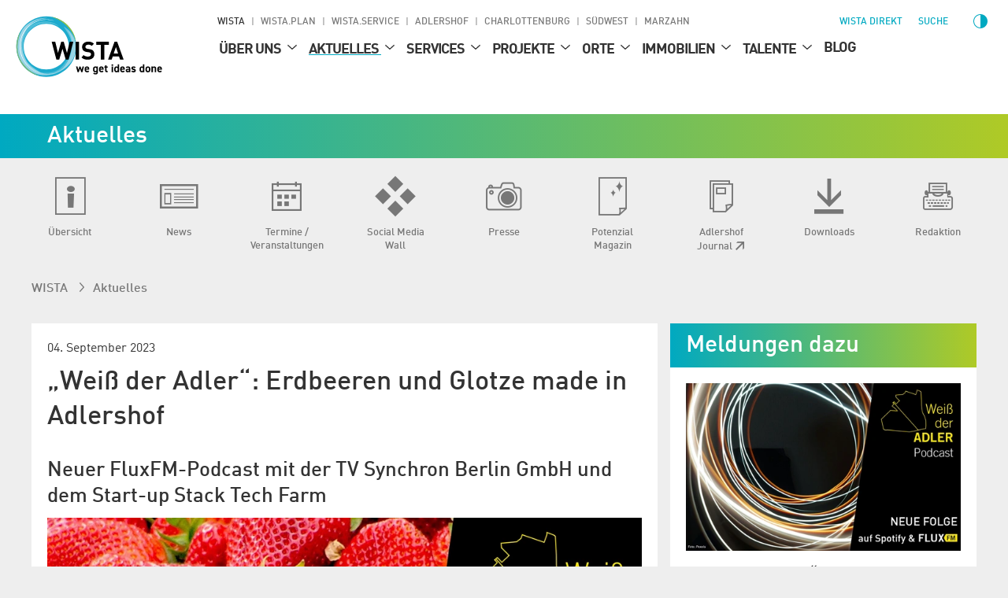

--- FILE ---
content_type: text/html; charset=utf-8
request_url: https://www.wista.de/aktuelles/news/weiss-der-adler-erdbeeren-und-glotze-made-in-adlershof
body_size: 17512
content:
<!DOCTYPE html>
<html lang="de">
<head>

<meta charset="utf-8">
<!-- 
	Programmed by 3m5. Media GmbH

	This website is powered by TYPO3 - inspiring people to share!
	TYPO3 is a free open source Content Management Framework initially created by Kasper Skaarhoj and licensed under GNU/GPL.
	TYPO3 is copyright 1998-2026 of Kasper Skaarhoj. Extensions are copyright of their respective owners.
	Information and contribution at https://typo3.org/
-->


<link rel="icon" href="/_assets/987ee1f0dd1963400859f4c296342b96/Icons/Favicons/favicon.ico" type="image/vnd.microsoft.icon">
<title>„Weiß der Adler“: Erdbeeren und Glotze made in Adlershof - News - WISTA Management GmbH</title>
<meta http-equiv="x-ua-compatible" content="IE=edge">
<meta name="generator" content="TYPO3 CMS">
<meta name="author" content="WISTA Management GmbH">
<meta name="description" content="Was haben Fernsehen und Erdbeeren gemeinsam? Adlershof bringt beides ganz groß raus! Berlin-Adlershof gehört zur Synchronhochburg für internationale Film- und Serienproduktionen ...">
<meta name="viewport" content="width=device-width, height=device-height, initial-scale=1">
<meta name="robots" content="index,follow">
<meta property="og:title" content="„Weiß der Adler“: Erdbeeren und Glotze made in Adlershof - News - WISTA Management GmbH">
<meta property="og:description" content="Was haben Fernsehen und Erdbeeren gemeinsam? Adlershof bringt beides ganz groß raus! Berlin-Adlershof gehört zur Synchronhochburg für internationale Film- und Serienproduktionen ...">
<meta property="og:image" content="https://www.wista.de/fileadmin/user_upload/fluxFM-erdbeeren.jpg">
<meta name="twitter:card" content="summary_large_image">
<meta name="twitter:title" content="„Weiß der Adler“: Erdbeeren und Glotze made in Adlershof - News - WISTA Management GmbH">
<meta name="twitter:description" content="Was haben Fernsehen und Erdbeeren gemeinsam? Adlershof bringt beides ganz groß raus! Berlin-Adlershof gehört zur Synchronhochburg für internationale Film- und Serienproduktionen ...">
<meta name="twitter:image" content="https://www.wista.de/fileadmin/user_upload/fluxFM-erdbeeren.jpg">
<meta name="apple-mobile-web-app-capable" content="no">

<link as="style" rel="preload" href="/_assets/987ee1f0dd1963400859f4c296342b96/Stylesheet/critical.css?1766055251" nonce="ES49xxyfKXomZ2ZOkyeJTBdSZUfxzODb36rgeFq7FVl4qrdlAaD8jQ" >
<link href="/_assets/987ee1f0dd1963400859f4c296342b96/Stylesheet/critical.css?1766055251" rel="stylesheet" nonce="ES49xxyfKXomZ2ZOkyeJTBdSZUfxzODb36rgeFq7FVl4qrdlAaD8jQ" >
<link rel="stylesheet" href="/typo3temp/assets/compressed/merged-ba862f33825e024ba0743a37f175b0fc-dd34ac3f76cbcf28640870b6c8062520.css?1766056335" media="all" nonce="ES49xxyfKXomZ2ZOkyeJTBdSZUfxzODb36rgeFq7FVl4qrdlAaD8jQ">
<link onload="this.media=&#039;all&#039;; this.onload=null;" media="print" rel="stylesheet" href="/_assets/987ee1f0dd1963400859f4c296342b96/Libraries/glightbox.min.css?1766055251" nonce="ES49xxyfKXomZ2ZOkyeJTBdSZUfxzODb36rgeFq7FVl4qrdlAaD8jQ" >
<link media="screen" href="/_assets/987ee1f0dd1963400859f4c296342b96/Stylesheet/News.css?1766055251" rel="stylesheet" >
<link media="screen" href="/_assets/987ee1f0dd1963400859f4c296342b96/Libraries/splide-core.min.css?1766055251" rel="stylesheet" nonce="ES49xxyfKXomZ2ZOkyeJTBdSZUfxzODb36rgeFq7FVl4qrdlAaD8jQ" >
<link media="screen" href="/_assets/987ee1f0dd1963400859f4c296342b96/Stylesheet/SliderDefault.css?1766055251" rel="stylesheet" nonce="ES49xxyfKXomZ2ZOkyeJTBdSZUfxzODb36rgeFq7FVl4qrdlAaD8jQ" >
<link href="/_assets/987ee1f0dd1963400859f4c296342b96/Stylesheet/main.css?1766055251" rel="stylesheet" nonce="ES49xxyfKXomZ2ZOkyeJTBdSZUfxzODb36rgeFq7FVl4qrdlAaD8jQ" >
<link importance="0" media="print" href="/_assets/987ee1f0dd1963400859f4c296342b96/Stylesheet/Print.css?1766055251" rel="stylesheet" nonce="ES49xxyfKXomZ2ZOkyeJTBdSZUfxzODb36rgeFq7FVl4qrdlAaD8jQ" >
<link href="/_assets/987ee1f0dd1963400859f4c296342b96/Stylesheet/SocialShare.css?1766055251" rel="stylesheet" >
<link media="all" href="/_assets/d461d430ac6d491798edb1a70ad2c329/Css/IconpackTransforms.min.css?1766055251" rel="stylesheet" >




<script nonce="ES49xxyfKXomZ2ZOkyeJTBdSZUfxzODb36rgeFq7FVl4qrdlAaD8jQ">
    const m2cCookieLifetime = "{$plugin.media2click.cookieLifetime}";
</script>

<link href="https://www.wista.de/news.xml" rel="alternate" title="Wista news" type="application/rss+xml" />

	<link rel="apple-touch-icon" sizes="180x180" href="/_assets/987ee1f0dd1963400859f4c296342b96/Icon/FavIcons/apple-touch-icon.png">
	<link rel="icon" type="image/png" sizes="32x32" href="/_assets/987ee1f0dd1963400859f4c296342b96/Icons/Favicons/favicon-32x32.png">
	<link rel="icon" type="image/png" sizes="16x16" href="/_assets/987ee1f0dd1963400859f4c296342b96/Icons/Favicons/favicon-16x16.png">
	<link rel="manifest" href="/_assets/987ee1f0dd1963400859f4c296342b96/Icons/Favicons/site.webmanifest">
	<link rel="mask-icon" href="/_assets/987ee1f0dd1963400859f4c296342b96/Icons/Favicons/safari-pinned-tab.svg" color="#00aad2">
	<meta name="msapplication-TileColor" content="#00aad2">
	<meta name="theme-color" content="#ffffff">






<link rel="canonical" href="https://www.adlershof.de/news/weiss-der-adler-erdbeeren-und-glotze-made-in-adlershof"/>
</head>
<body>











<div id="top" class="wrapper  p17231644">
    
<nav aria-label="Skip Menu" class="print--hidden">
    <ul class="skip-menu">
        
    <li class="skip-menu__item">
        <a href="#main" class="skip-menu__link">Springe zu Seiteninhalt</a>
    </li>

        
    <li class="skip-menu__item">
        <a href="#header__meta" class="skip-menu__link">Springe zu WISTA-Standorte</a>
    </li>

        
    <li class="skip-menu__item">
        <a href="#header__main" class="skip-menu__link">Springe zu Hauptmenü</a>
    </li>

    </ul>
</nav>


    
<header>
	<div class="header-layer print--hidden"></div>
	<div class="header">
		<div class="header--mobile">
			<a class="header__logo" href="https://www.wista.de/">
				<img title="WISTA" alt="WISTA" src="/_assets/987ee1f0dd1963400859f4c296342b96/Icon/wista-logo.svg" width="335" height="112" />
			</a>
			<button class="menu-button print--hidden">
				<img class="img" alt="Menü öffnen" loading="eager" src="/_assets/987ee1f0dd1963400859f4c296342b96/images/Icons/menu.svg" width="30" height="30" />
				<img class="img hidden" alt="Menü schließen" src="/_assets/987ee1f0dd1963400859f4c296342b96/images/Icons/menu-close.svg" width="30" height="30" />
			</button>
		</div>
		
		<div class="section header__content background--white print--hidden" tabindex="-1">
            <div class="header__meta print--hidden">
                
                
                    
        
            <nav aria-labelledby="root-menu-title" class="sites hidden--mobile-menu">
                
                <ul class="sites__list list-style--none row" id="header__meta">
                    


    <li class="sites__item">
        
        <a aria-current="true" class="sites__link header-meta__item current" href="/">
            WISTA
        </a>
    </li>

    <li class="sites__item">
        
        <a aria-current="false" class="sites__link header-meta__item " href="https://www.wista-plan.de/">
            WISTA.Plan
        </a>
    </li>

    <li class="sites__item">
        
        <a aria-current="false" class="sites__link header-meta__item " href="https://www.wista-service.de/">
            WISTA.Service
        </a>
    </li>

    <li class="sites__item">
        
        <a aria-current="false" class="sites__link header-meta__item " href="https://www.adlershof.de/">
            Adlershof
        </a>
    </li>

    <li class="sites__item">
        
        <a aria-current="false" class="sites__link header-meta__item " href="https://charlottenburg.wista.de/">
            Charlottenburg
        </a>
    </li>

    <li class="sites__item">
        
        <a aria-current="false" class="sites__link header-meta__item " href="https://suedwest.wista.de/">
            Südwest
        </a>
    </li>

    <li class="sites__item">
        
        <a aria-current="false" class="sites__link header-meta__item " href="/cleantech-business-park-marzahn">
            Marzahn
        </a>
    </li>


                </ul>
            </nav>
        
    
                
				<nav aria-label="Servicefunktionen (WISTA direkt, Suche, Sprache, Kontrast)">
					<ul class="header__search-and-toggle-group header__meta--right list-style--none print--hidden">
						<li class="hidden--mobile-menu">
							
	
		<a class="header-meta__item wista-direct-link hidden--" href="/wista-direkt">WISTA direkt</a>
	

						</li>
						
							<li class="search-placeholder-for-alignment">
								
								
        <a class="search header__label header-meta__item color--menu" href="/suche">
            <svg role="img" version="1.1" width="1em" height="1em" viewbox="0 0 32 32" fill="currentColor" aria-hidden="true" class="icon search" aria-label="Suche" xmlns="http://www.w3.org/2000/svg"><path d="M31.9,28.295l-9.366-8.207-2.189-.998c1.706-1.996,2.736-4.603,2.736-7.467C23.081,5.218,17.931.132,11.59.132S.1,5.282.1,11.623s5.15,11.49,11.49,11.49c2.865,0,5.472-1.03,7.499-2.736l.966,2.189,8.272,9.302,3.573-3.573h0ZM11.59,21.053c-5.246,0-9.431-4.281-9.431-9.431S6.409,2.192,11.59,2.192c5.246,0,9.431,4.281,9.431,9.431s-4.184,9.431-9.431,9.431Z" style="stroke-width: 0px;"/></svg>
            <span>
                Suche
            </span>
        </a>
    
							</li>
						
						<li>
							
							
    
        
    
        
    
    


						</li>
						<li class="contrast-button-wrapper">
							
    <button data-action="toggleContrast"
            class="margin-left--s contrast-button color--menu"
    >
        <svg role="img" viewbox="1 1 511.99998 511.99998" fill="currentColor" aria-hidden="true" width="38" height="38" class="icon contrast-circle-on hidden" data-contrastmode="1" xmlns="http://www.w3.org/2000/svg"><title>Kontrastmodus deaktivieren</title><path d="m271 112.011719c-4.929688-.507813-9.929688-.769531-15-.769531-79.824219 0-144.757812 64.933593-144.757812 144.757812 0 79.820312 64.933593 144.753906 144.757812 144.753906 5.070312 0 10.070312-.257812 15-.769531 72.800781-7.527344 129.765625-69.222656 129.765625-143.984375s-56.964844-136.457031-129.765625-143.988281zm0 257.765625v-227.558594c56.222656 7.371094 99.769531 55.578125 99.769531 113.78125s-43.546875 106.410156-99.769531 113.777344zm0 0"/><path d="m256 89.542969c8.28125 0 15-6.71875 15-15v-59.542969c0-8.285156-6.71875-15-15-15-8.285156 0-15 6.714844-15 15v59.542969c0 8.28125 6.714844 15 15 15zm0 0"/><path d="m256 422.457031c-8.285156 0-15 6.71875-15 15v59.542969c0 8.285156 6.714844 15 15 15 8.28125 0 15-6.714844 15-15v-59.542969c0-8.285156-6.714844-15-15-15zm0 0"/><path d="m89.542969 256c0-8.285156-6.71875-15-15-15h-59.542969c-8.285156 0-15 6.714844-15 15 0 8.28125 6.714844 15 15 15h59.542969c8.28125 0 15-6.714844 15-15zm0 0"/><path d="m497 241h-59.542969c-8.285156 0-15 6.714844-15 15 0 8.28125 6.714844 15 15 15h59.542969c8.285156 0 15-6.71875 15-15 0-8.285156-6.714844-15-15-15zm0 0"/><path d="m113.484375 134.695312c2.929687 2.929688 6.769531 4.394532 10.605469 4.394532 3.839844 0 7.675781-1.464844 10.605468-4.394532 5.855469-5.859374 5.855469-15.355468 0-21.210937l-43.285156-43.285156c-5.855468-5.859375-15.355468-5.859375-21.210937 0-5.859375 5.855469-5.859375 15.351562 0 21.210937zm0 0"/><path d="m398.515625 377.304688c-5.855469-5.859376-15.351563-5.859376-21.210937 0-5.855469 5.855468-5.855469 15.351562 0 21.210937l43.285156 43.285156c2.929687 2.929688 6.769531 4.394531 10.605468 4.394531 3.839844 0 7.675782-1.464843 10.605469-4.394531 5.855469-5.859375 5.855469-15.355469 0-21.210937zm0 0"/><path d="m113.484375 377.304688-43.285156 43.285156c-5.855469 5.855468-5.855469 15.351562 0 21.210937 2.929687 2.929688 6.765625 4.394531 10.605469 4.394531 3.835937 0 7.675781-1.464843 10.605468-4.394531l43.285156-43.285156c5.855469-5.859375 5.855469-15.355469 0-21.210937-5.855468-5.859376-15.355468-5.859376-21.210937 0zm0 0"/><path d="m387.910156 139.089844c3.839844 0 7.675782-1.464844 10.605469-4.394532l43.285156-43.285156c5.855469-5.859375 5.855469-15.355468 0-21.210937-5.855469-5.859375-15.355469-5.859375-21.210937 0l-43.285156 43.285156c-5.859376 5.855469-5.859376 15.351563 0 21.210937 2.929687 2.929688 6.765624 4.394532 10.605468 4.394532zm0 0"/></svg>
        <span class="screenreader-only hidden" data-contrastmode="1">
            Kontrastmodus deaktivieren
        </span>

        <svg version="1.1" id="Capa_1" x="0px" y="0px" width="24" height="24" viewbox="0 0 405.526 405.526" style="enable-background:new 0 0 405.526 405.526" role="img" fill="currentColor" aria-hidden="true" class="icon contrast-circle-off" data-contrastmode="0" xmlns="http://www.w3.org/2000/svg"><title>Kontrastmodus aktivieren</title><g>
	<path d="M202.764,0C90.958,0,0,90.958,0,202.763c0,111.809,90.958,202.764,202.763,202.764   c111.808,0,202.763-90.955,202.763-202.764C405.526,90.958,314.571,0,202.764,0z M22.952,202.763   c0-99.146,80.665-179.811,179.812-179.811v359.623C103.616,382.574,22.952,301.91,22.952,202.763z"/>
</g></svg>
        <span class="screenreader-only" data-contrastmode="0">
            Kontrastmodus aktivieren
        </span>
    </button>

						</li>
					</ul>
				</nav>
            </div>
			<nav aria-label="Main" class="header__container">
                

<ul id="header__main" class="header__main print--hidden">
    <li class="logo">
        <a title="Zur Startseite - WISTA" href="/">
            <img alt="WISTA, Zur Startseite" loading="eager" src="/_assets/987ee1f0dd1963400859f4c296342b96/Icon/wista-logo.svg" width="335" height="112" />
        </a>
    </li>
    
        <li class="level--one">
            <div class="header__label level--one__label">
                
                <a aria-current="false" href="/unternehmensprofil">
                    Über uns
                </a>
                
                        <button class="level-toggle" aria-expanded="false">
                            <span class="screenreader-only">
                                Untermenü für Über uns
                            </span>
                            <svg role="img" version="1.1" viewbox="0 0 32 32" width="24" height="24" fill="currentColor" aria-hidden="true" class="icon angle-down" aria-label="Arrow down" xmlns="http://www.w3.org/2000/svg"><g xmlns="http://www.w3.org/2000/svg" transform="matrix(0 1 -1 0 32 -0)"><path d="M24.48 16l-14.176-16-2.784 2.304 12.352 13.696-12.352 13.728 2.784 2.272z"/></g></svg>
                        </button>
                    
            </div>
            
                <ul class="level--two list-style--none">
                    
                        
                            <li class="level--two__item">
                                <div class="header__label level--two__item__label">
                                    
                                    <a aria-current="false" href="/unternehmensprofil">
                                        
                                        Mission / Management
                                    </a>
                                    
                                            <button class="level-toggle">
                                                <span class="screenreader-only">
                                                    Untermenü für Mission / Management
                                                </span>
                                                <svg role="img" version="1.1" viewbox="0 0 32 32" width="24" height="24" fill="currentColor" aria-hidden="true" class="icon angle-down" aria-label="Arrow down" xmlns="http://www.w3.org/2000/svg"><g xmlns="http://www.w3.org/2000/svg" transform="matrix(0 1 -1 0 32 -0)"><path d="M24.48 16l-14.176-16-2.784 2.304 12.352 13.696-12.352 13.728 2.784 2.272z"/></g></svg>
                                            </button>
                                        
                                </div>

                                
                                        <ul class="level--three list-style--none">
                                            
                                                
                                                    <li class="level--three__item">
                                                        
                                                        <a aria-current="false" href="/unternehmensprofil">
                                                            
                                                                    <svg role="img" version="1.1" width="9" height="9" viewbox="0 0 32 32" fill="currentColor" aria-hidden="true" class="icon angle-right" aria-label="Arrow" xmlns="http://www.w3.org/2000/svg"><path d="M24.48 16l-14.176-16-2.784 2.304 12.352 13.696-12.352 13.728 2.784 2.272z"/></svg>
                                                                
                                                            Unternehmens­profil
                                                        </a>
                                                    </li>
                                                
                                            
                                                
                                                    <li class="level--three__item">
                                                        
                                                        <a aria-current="false" href="/management/team">
                                                            
                                                                    <svg role="img" version="1.1" width="9" height="9" viewbox="0 0 32 32" fill="currentColor" aria-hidden="true" class="icon angle-right" aria-label="Arrow" xmlns="http://www.w3.org/2000/svg"><path d="M24.48 16l-14.176-16-2.784 2.304 12.352 13.696-12.352 13.728 2.784 2.272z"/></svg>
                                                                
                                                            Team
                                                        </a>
                                                    </li>
                                                
                                            
                                                
                                                    <li class="level--three__item">
                                                        
                                                        <a aria-current="false" href="/management/aufsichtsrat-beirat">
                                                            
                                                                    <svg role="img" version="1.1" width="9" height="9" viewbox="0 0 32 32" fill="currentColor" aria-hidden="true" class="icon angle-right" aria-label="Arrow" xmlns="http://www.w3.org/2000/svg"><path d="M24.48 16l-14.176-16-2.784 2.304 12.352 13.696-12.352 13.728 2.784 2.272z"/></svg>
                                                                
                                                            Aufsichtsrat / Beirat / Young Professionals
                                                        </a>
                                                    </li>
                                                
                                            
                                                
                                                    <li class="level--three__item">
                                                        
                                                        <a aria-current="false" href="/management/jahresberichte">
                                                            
                                                                    <svg role="img" version="1.1" width="9" height="9" viewbox="0 0 32 32" fill="currentColor" aria-hidden="true" class="icon angle-right" aria-label="Arrow" xmlns="http://www.w3.org/2000/svg"><path d="M24.48 16l-14.176-16-2.784 2.304 12.352 13.696-12.352 13.728 2.784 2.272z"/></svg>
                                                                
                                                            Jahresberichte
                                                        </a>
                                                    </li>
                                                
                                            
                                                
                                                    <li class="level--three__item">
                                                        
                                                        <a aria-current="false" title="Ausschreibungen" href="/management/ausschreibungen">
                                                            
                                                                    <svg role="img" version="1.1" width="9" height="9" viewbox="0 0 32 32" fill="currentColor" aria-hidden="true" class="icon angle-right" aria-label="Arrow" xmlns="http://www.w3.org/2000/svg"><path d="M24.48 16l-14.176-16-2.784 2.304 12.352 13.696-12.352 13.728 2.784 2.272z"/></svg>
                                                                
                                                            Ausschreibungen / Vergabe
                                                        </a>
                                                    </li>
                                                
                                            
                                                
                                                    <li class="level--three__item">
                                                        
                                                        <a aria-current="false" href="/zukunftsorte-berlin">
                                                            
                                                                    <svg role="img" version="1.1" width="13" height="13" viewbox="0 0 32 32" fill="currentColor" aria-hidden="true" class="icon ext" aria-label="Pfeil oben rechts" xmlns="http://www.w3.org/2000/svg"><path d="M21.664 7.008l-17.6 0.064 4.448-4.448h20.864v20.864l-4.448 4.448 0.064-17.6-19.040 19.040-3.328-3.328 19.040-19.040z"/></svg>
                                                                
                                                            Geschäftsstelle Zukunftsorte
                                                        </a>
                                                    </li>
                                                
                                            
                                        </ul>
                                    
                            </li>
                        
                    
                        
                            <li class="level--two__item">
                                <div class="header__label level--two__item__label">
                                    
                                    <a aria-current="false" href="/ueber-uns/nachhaltigkeit">
                                        
                                        Nachhaltigkeit
                                    </a>
                                    
                                </div>

                                
                            </li>
                        
                    
                        
                            <li class="level--two__item">
                                <div class="header__label level--two__item__label">
                                    
                                    <a aria-current="false" href="/tochterfirmen">
                                        
                                        Tochter­firmen
                                    </a>
                                    
                                            <button class="level-toggle">
                                                <span class="screenreader-only">
                                                    Untermenü für Tochter­firmen
                                                </span>
                                                <svg role="img" version="1.1" viewbox="0 0 32 32" width="24" height="24" fill="currentColor" aria-hidden="true" class="icon angle-down" aria-label="Arrow down" xmlns="http://www.w3.org/2000/svg"><g xmlns="http://www.w3.org/2000/svg" transform="matrix(0 1 -1 0 32 -0)"><path d="M24.48 16l-14.176-16-2.784 2.304 12.352 13.696-12.352 13.728 2.784 2.272z"/></g></svg>
                                            </button>
                                        
                                </div>

                                
                                        <ul class="level--three list-style--none">
                                            
                                                
                                                    <li class="level--three__item">
                                                        
                                                        <a aria-current="false" href="https://www.wista-plan.de/">
                                                            
                                                                    <svg role="img" version="1.1" width="13" height="13" viewbox="0 0 32 32" fill="currentColor" aria-hidden="true" class="icon ext" aria-label="Pfeil oben rechts" xmlns="http://www.w3.org/2000/svg"><path d="M21.664 7.008l-17.6 0.064 4.448-4.448h20.864v20.864l-4.448 4.448 0.064-17.6-19.040 19.040-3.328-3.328 19.040-19.040z"/></svg>
                                                                
                                                            WISTA.Plan
                                                        </a>
                                                    </li>
                                                
                                            
                                                
                                                    <li class="level--three__item">
                                                        
                                                        <a aria-current="false" href="https://www.wista-service.de/">
                                                            
                                                                    <svg role="img" version="1.1" width="13" height="13" viewbox="0 0 32 32" fill="currentColor" aria-hidden="true" class="icon ext" aria-label="Pfeil oben rechts" xmlns="http://www.w3.org/2000/svg"><path d="M21.664 7.008l-17.6 0.064 4.448-4.448h20.864v20.864l-4.448 4.448 0.064-17.6-19.040 19.040-3.328-3.328 19.040-19.040z"/></svg>
                                                                
                                                            WISTA.Service
                                                        </a>
                                                    </li>
                                                
                                            
                                        </ul>
                                    
                            </li>
                        
                    
                        
                            <li class="level--two__item">
                                <div class="header__label level--two__item__label">
                                    
                                    <a aria-current="false" href="/anfahrt">
                                        
                                        Anfahrt
                                    </a>
                                    
                                </div>

                                
                            </li>
                        
                    
                </ul>
            
        </li>
    
        <li class="level--one">
            <div class="header__label level--one__label">
                
                <a aria-current="false" class="link--active" href="/aktuelles/uebersicht">
                    Aktuelles
                </a>
                
                        <button class="level-toggle" aria-expanded="false">
                            <span class="screenreader-only">
                                Untermenü für Aktuelles
                            </span>
                            <svg role="img" version="1.1" viewbox="0 0 32 32" width="24" height="24" fill="currentColor" aria-hidden="true" class="icon angle-down active" aria-label="Arrow down" xmlns="http://www.w3.org/2000/svg"><g xmlns="http://www.w3.org/2000/svg" transform="matrix(0 1 -1 0 32 -0)"><path d="M24.48 16l-14.176-16-2.784 2.304 12.352 13.696-12.352 13.728 2.784 2.272z"/></g></svg>
                        </button>
                    
            </div>
            
                <ul class="level--two list-style--none active">
                    
                        
                            <li class="level--two__item">
                                <div class="header__label level--two__item__label">
                                    
                                    <a aria-current="false" href="/aktuelles/uebersicht">
                                        
                                        Übersicht
                                    </a>
                                    
                                </div>

                                
                            </li>
                        
                    
                        
                            <li class="level--two__item">
                                <div class="header__label level--two__item__label">
                                    
                                    <a aria-current="false" href="/aktuelles/meldungen">
                                        
                                        News
                                    </a>
                                    
                                </div>

                                
                            </li>
                        
                    
                        
                            <li class="level--two__item">
                                <div class="header__label level--two__item__label">
                                    
                                    <a aria-current="false" href="/aktuelles/termine">
                                        
                                        Termine / Veranstaltungen
                                    </a>
                                    
                                            <button class="level-toggle">
                                                <span class="screenreader-only">
                                                    Untermenü für Termine / Veranstaltungen
                                                </span>
                                                <svg role="img" version="1.1" viewbox="0 0 32 32" width="24" height="24" fill="currentColor" aria-hidden="true" class="icon angle-down" aria-label="Arrow down" xmlns="http://www.w3.org/2000/svg"><g xmlns="http://www.w3.org/2000/svg" transform="matrix(0 1 -1 0 32 -0)"><path d="M24.48 16l-14.176-16-2.784 2.304 12.352 13.696-12.352 13.728 2.784 2.272z"/></g></svg>
                                            </button>
                                        
                                </div>

                                
                                        <ul class="level--three list-style--none">
                                            
                                                
                                                    <li class="level--three__item">
                                                        
                                                        <a aria-current="false" href="/diversity">
                                                            
                                                                    <svg role="img" version="1.1" width="9" height="9" viewbox="0 0 32 32" fill="currentColor" aria-hidden="true" class="icon angle-right" aria-label="Arrow" xmlns="http://www.w3.org/2000/svg"><path d="M24.48 16l-14.176-16-2.784 2.304 12.352 13.696-12.352 13.728 2.784 2.272z"/></svg>
                                                                
                                                            Diversity Conference Adlershof
                                                        </a>
                                                    </li>
                                                
                                            
                                        </ul>
                                    
                            </li>
                        
                    
                        
                            <li class="level--two__item">
                                <div class="header__label level--two__item__label">
                                    
                                    <a aria-current="false" href="/aktuelles/social-media">
                                        
                                        Social Media Wall
                                    </a>
                                    
                                </div>

                                
                            </li>
                        
                    
                        
                            <li class="level--two__item">
                                <div class="header__label level--two__item__label">
                                    
                                    <a aria-current="false" href="/aktuelles/presse">
                                        
                                        Presse
                                    </a>
                                    
                                </div>

                                
                            </li>
                        
                    
                        
                            <li class="level--two__item">
                                <div class="header__label level--two__item__label">
                                    
                                    <a aria-current="false" href="/aktuelles/potenzial">
                                        
                                        Potenzial Magazin
                                    </a>
                                    
                                </div>

                                
                            </li>
                        
                    
                        
                            <li class="level--two__item">
                                <div class="header__label level--two__item__label">
                                    
                                    <a aria-current="false" href="https://www.adlershof.de/adlershof-journal/aktuelle-ausgabe">
                                        
                                            <svg role="img" version="1.1" width="17" height="17" viewbox="0 0 32 32" fill="currentColor" aria-hidden="true" class="icon ext" aria-label="Pfeil oben rechts" xmlns="http://www.w3.org/2000/svg"><path d="M21.664 7.008l-17.6 0.064 4.448-4.448h20.864v20.864l-4.448 4.448 0.064-17.6-19.040 19.040-3.328-3.328 19.040-19.040z"/></svg>
                                        
                                        Adlershof Journal
                                    </a>
                                    
                                </div>

                                
                            </li>
                        
                    
                        
                            <li class="level--two__item">
                                <div class="header__label level--two__item__label">
                                    
                                    <a aria-current="false" href="/aktuelles/downloads">
                                        
                                        Downloads
                                    </a>
                                    
                                </div>

                                
                            </li>
                        
                    
                        
                            <li class="level--two__item">
                                <div class="header__label level--two__item__label">
                                    
                                    <a aria-current="false" href="/redaktion">
                                        
                                        Redaktion
                                    </a>
                                    
                                </div>

                                
                            </li>
                        
                    
                </ul>
            
        </li>
    
        <li class="level--one">
            <div class="header__label level--one__label">
                
                <a aria-current="false" href="/services/uebersicht">
                    Services
                </a>
                
                        <button class="level-toggle" aria-expanded="false">
                            <span class="screenreader-only">
                                Untermenü für Services
                            </span>
                            <svg role="img" version="1.1" viewbox="0 0 32 32" width="24" height="24" fill="currentColor" aria-hidden="true" class="icon angle-down" aria-label="Arrow down" xmlns="http://www.w3.org/2000/svg"><g xmlns="http://www.w3.org/2000/svg" transform="matrix(0 1 -1 0 32 -0)"><path d="M24.48 16l-14.176-16-2.784 2.304 12.352 13.696-12.352 13.728 2.784 2.272z"/></g></svg>
                        </button>
                    
            </div>
            
                <ul class="level--two list-style--none">
                    
                        
                            <li class="level--two__item">
                                <div class="header__label level--two__item__label">
                                    
                                    <a aria-current="false" href="/services/uebersicht">
                                        
                                        Alle Service­angebote der WISTA
                                    </a>
                                    
                                </div>

                                
                            </li>
                        
                    
                        
                            <li class="level--two__item">
                                <div class="header__label level--two__item__label">
                                    
                                    <a aria-current="false" href="/services/business-gruender">
                                        
                                        ​Gründungs­programme / Coworking
                                    </a>
                                    
                                            <button class="level-toggle">
                                                <span class="screenreader-only">
                                                    Untermenü für ​Gründungs­programme / Coworking
                                                </span>
                                                <svg role="img" version="1.1" viewbox="0 0 32 32" width="24" height="24" fill="currentColor" aria-hidden="true" class="icon angle-down" aria-label="Arrow down" xmlns="http://www.w3.org/2000/svg"><g xmlns="http://www.w3.org/2000/svg" transform="matrix(0 1 -1 0 32 -0)"><path d="M24.48 16l-14.176-16-2.784 2.304 12.352 13.696-12.352 13.728 2.784 2.272z"/></g></svg>
                                            </button>
                                        
                                </div>

                                
                                        <ul class="level--three list-style--none">
                                            
                                                
                                                    <li class="level--three__item">
                                                        
                                                        <a aria-current="false" title="Gründungs­werkstatt Berlin" href="/gruendungswerkstatt">
                                                            
                                                                    <svg role="img" version="1.1" width="9" height="9" viewbox="0 0 32 32" fill="currentColor" aria-hidden="true" class="icon angle-right" aria-label="Arrow" xmlns="http://www.w3.org/2000/svg"><path d="M24.48 16l-14.176-16-2.784 2.304 12.352 13.696-12.352 13.728 2.784 2.272z"/></svg>
                                                                
                                                            Gründungswerkstatt Adlershof
                                                        </a>
                                                    </li>
                                                
                                            
                                        </ul>
                                    
                            </li>
                        
                    
                        
                            <li class="level--two__item">
                                <div class="header__label level--two__item__label">
                                    
                                    <a aria-current="false" href="/services/netzwerke">
                                        
                                        Netzwerke / Kooperationen
                                    </a>
                                    
                                </div>

                                
                            </li>
                        
                    
                        
                            <li class="level--two__item">
                                <div class="header__label level--two__item__label">
                                    
                                    <a aria-current="false" href="/talente/uebersicht">
                                        
                                        Talent­förderung / Personal­entwicklung
                                    </a>
                                    
                                </div>

                                
                            </li>
                        
                    
                        
                            <li class="level--two__item">
                                <div class="header__label level--two__item__label">
                                    
                                    <a aria-current="false" href="https://conventions.wista.de/">
                                        
                                            <svg role="img" version="1.1" width="17" height="17" viewbox="0 0 32 32" fill="currentColor" aria-hidden="true" class="icon ext" aria-label="Pfeil oben rechts" xmlns="http://www.w3.org/2000/svg"><path d="M21.664 7.008l-17.6 0.064 4.448-4.448h20.864v20.864l-4.448 4.448 0.064-17.6-19.040 19.040-3.328-3.328 19.040-19.040z"/></svg>
                                        
                                        Veranstaltungs- und Besucher­dienst
                                    </a>
                                    
                                </div>

                                
                            </li>
                        
                    
                        
                            <li class="level--two__item">
                                <div class="header__label level--two__item__label">
                                    
                                    <a aria-current="false" href="https://www.adlershof.de/gesund/">
                                        
                                            <svg role="img" version="1.1" width="17" height="17" viewbox="0 0 32 32" fill="currentColor" aria-hidden="true" class="icon ext" aria-label="Pfeil oben rechts" xmlns="http://www.w3.org/2000/svg"><path d="M21.664 7.008l-17.6 0.064 4.448-4.448h20.864v20.864l-4.448 4.448 0.064-17.6-19.040 19.040-3.328-3.328 19.040-19.040z"/></svg>
                                        
                                        Gesundheits­netzwerk
                                    </a>
                                    
                                </div>

                                
                            </li>
                        
                    
                        
                    
                </ul>
            
        </li>
    
        <li class="level--one">
            <div class="header__label level--one__label">
                
                <a aria-current="false" href="/projekte/uebersicht">
                    Projekte
                </a>
                
                        <button class="level-toggle" aria-expanded="false">
                            <span class="screenreader-only">
                                Untermenü für Projekte
                            </span>
                            <svg role="img" version="1.1" viewbox="0 0 32 32" width="24" height="24" fill="currentColor" aria-hidden="true" class="icon angle-down" aria-label="Arrow down" xmlns="http://www.w3.org/2000/svg"><g xmlns="http://www.w3.org/2000/svg" transform="matrix(0 1 -1 0 32 -0)"><path d="M24.48 16l-14.176-16-2.784 2.304 12.352 13.696-12.352 13.728 2.784 2.272z"/></g></svg>
                        </button>
                    
            </div>
            
                <ul class="level--two list-style--none">
                    
                        
                            <li class="level--two__item">
                                <div class="header__label level--two__item__label">
                                    
                                    <a aria-current="false" href="/projekte/uebersicht">
                                        
                                        Fokusthemen
                                    </a>
                                    
                                </div>

                                
                            </li>
                        
                    
                        
                            <li class="level--two__item">
                                <div class="header__label level--two__item__label">
                                    
                                    <a aria-current="false" href="/projekte/innovation-energie/uebersicht">
                                        
                                        Team Innovation
                                    </a>
                                    
                                </div>

                                
                            </li>
                        
                    
                </ul>
            
        </li>
    
        <li class="level--one">
            <div class="header__label level--one__label">
                
                <a aria-current="false" href="/orte/uebersicht">
                    Orte
                </a>
                
                        <button class="level-toggle" aria-expanded="false">
                            <span class="screenreader-only">
                                Untermenü für Orte
                            </span>
                            <svg role="img" version="1.1" viewbox="0 0 32 32" width="24" height="24" fill="currentColor" aria-hidden="true" class="icon angle-down" aria-label="Arrow down" xmlns="http://www.w3.org/2000/svg"><g xmlns="http://www.w3.org/2000/svg" transform="matrix(0 1 -1 0 32 -0)"><path d="M24.48 16l-14.176-16-2.784 2.304 12.352 13.696-12.352 13.728 2.784 2.272z"/></g></svg>
                        </button>
                    
            </div>
            
                <ul class="level--two list-style--none">
                    
                        
                            <li class="level--two__item">
                                <div class="header__label level--two__item__label">
                                    
                                    <a aria-current="false" href="/orte/uebersicht">
                                        
                                        Übersicht
                                    </a>
                                    
                                </div>

                                
                            </li>
                        
                    
                        
                            <li class="level--two__item">
                                <div class="header__label level--two__item__label">
                                    
                                    <a aria-current="false" href="https://www.adlershof.de/">
                                        
                                            <svg role="img" version="1.1" width="17" height="17" viewbox="0 0 32 32" fill="currentColor" aria-hidden="true" class="icon ext" aria-label="Pfeil oben rechts" xmlns="http://www.w3.org/2000/svg"><path d="M21.664 7.008l-17.6 0.064 4.448-4.448h20.864v20.864l-4.448 4.448 0.064-17.6-19.040 19.040-3.328-3.328 19.040-19.040z"/></svg>
                                        
                                        Technologie­park Adlershof
                                    </a>
                                    
                                </div>

                                
                            </li>
                        
                    
                        
                            <li class="level--two__item">
                                <div class="header__label level--two__item__label">
                                    
                                    <a aria-current="false" href="https://charlottenburg.wista.de/">
                                        
                                            <svg role="img" version="1.1" width="17" height="17" viewbox="0 0 32 32" fill="currentColor" aria-hidden="true" class="icon ext" aria-label="Pfeil oben rechts" xmlns="http://www.w3.org/2000/svg"><path d="M21.664 7.008l-17.6 0.064 4.448-4.448h20.864v20.864l-4.448 4.448 0.064-17.6-19.040 19.040-3.328-3.328 19.040-19.040z"/></svg>
                                        
                                        Innovations­zentrum CHIC Charlottenburg
                                    </a>
                                    
                                </div>

                                
                            </li>
                        
                    
                        
                            <li class="level--two__item">
                                <div class="header__label level--two__item__label">
                                    
                                    <a aria-current="false" href="https://suedwest.wista.de/">
                                        
                                            <svg role="img" version="1.1" width="17" height="17" viewbox="0 0 32 32" fill="currentColor" aria-hidden="true" class="icon ext" aria-label="Pfeil oben rechts" xmlns="http://www.w3.org/2000/svg"><path d="M21.664 7.008l-17.6 0.064 4.448-4.448h20.864v20.864l-4.448 4.448 0.064-17.6-19.040 19.040-3.328-3.328 19.040-19.040z"/></svg>
                                        
                                        Innovations­campus FUBIC Südwest
                                    </a>
                                    
                                </div>

                                
                            </li>
                        
                    
                        
                            <li class="level--two__item">
                                <div class="header__label level--two__item__label">
                                    
                                    <a aria-current="false" href="/cleantech-business-park-marzahn">
                                        
                                        CleanTech­ Business Park Marzahn
                                    </a>
                                    
                                </div>

                                
                            </li>
                        
                    
                        
                            <li class="level--two__item">
                                <div class="header__label level--two__item__label">
                                    
                                    <a aria-current="false" href="/gewerbehoefe">
                                        
                                        Gewerbehöfe 2.0
                                    </a>
                                    
                                </div>

                                
                            </li>
                        
                    
                        
                            <li class="level--two__item">
                                <div class="header__label level--two__item__label">
                                    
                                    <a aria-current="false" href="https://www.wista.de/aktuelles/news/wista-management-gmbh-wird-betreiberin-des-house-of-games-berlin">
                                        
                                        House of Games
                                    </a>
                                    
                                </div>

                                
                            </li>
                        
                    
                        
                            <li class="level--two__item">
                                <div class="header__label level--two__item__label">
                                    
                                    <a aria-current="false" href="/innovationskorridor-berlin-lausitz">
                                        
                                        Innovations­korridor Berlin-Lausitz
                                    </a>
                                    
                                </div>

                                
                            </li>
                        
                    
                        
                            <li class="level--two__item">
                                <div class="header__label level--two__item__label">
                                    
                                    <a aria-current="false" href="/zukunftsorte-berlin">
                                        
                                        Zukunftsorte Berlin
                                    </a>
                                    
                                </div>

                                
                            </li>
                        
                    
                </ul>
            
        </li>
    
        <li class="level--one">
            <div class="header__label level--one__label">
                
                <a aria-current="false" href="/immobilien/angebote">
                    Immobilien
                </a>
                
                        <button class="level-toggle" aria-expanded="false">
                            <span class="screenreader-only">
                                Untermenü für Immobilien
                            </span>
                            <svg role="img" version="1.1" viewbox="0 0 32 32" width="24" height="24" fill="currentColor" aria-hidden="true" class="icon angle-down" aria-label="Arrow down" xmlns="http://www.w3.org/2000/svg"><g xmlns="http://www.w3.org/2000/svg" transform="matrix(0 1 -1 0 32 -0)"><path d="M24.48 16l-14.176-16-2.784 2.304 12.352 13.696-12.352 13.728 2.784 2.272z"/></g></svg>
                        </button>
                    
            </div>
            
                <ul class="level--two list-style--none">
                    
                        
                            <li class="level--two__item">
                                <div class="header__label level--two__item__label">
                                    
                                    <a aria-current="false" href="/immobilien/angebote">
                                        
                                        Aktuelle Immobilien­angebote der WISTA
                                    </a>
                                    
                                </div>

                                
                            </li>
                        
                    
                        
                            <li class="level--two__item">
                                <div class="header__label level--two__item__label">
                                    
                                    <a aria-current="false" href="/immobilien/wista-arbeitswelten">
                                        
                                        ST3AM Arbeitswelten / Coworking
                                    </a>
                                    
                                </div>

                                
                            </li>
                        
                    
                        
                            <li class="level--two__item">
                                <div class="header__label level--two__item__label">
                                    
                                    <a aria-current="false" href="/immobilien/gebaeude-management">
                                        
                                        Gebäude-Management
                                    </a>
                                    
                                </div>

                                
                            </li>
                        
                    
                </ul>
            
        </li>
    
        <li class="level--one">
            <div class="header__label level--one__label">
                
                <a aria-current="false" href="/talente/uebersicht">
                    Talente
                </a>
                
                        <button class="level-toggle" aria-expanded="false">
                            <span class="screenreader-only">
                                Untermenü für Talente
                            </span>
                            <svg role="img" version="1.1" viewbox="0 0 32 32" width="24" height="24" fill="currentColor" aria-hidden="true" class="icon angle-down" aria-label="Arrow down" xmlns="http://www.w3.org/2000/svg"><g xmlns="http://www.w3.org/2000/svg" transform="matrix(0 1 -1 0 32 -0)"><path d="M24.48 16l-14.176-16-2.784 2.304 12.352 13.696-12.352 13.728 2.784 2.272z"/></g></svg>
                        </button>
                    
            </div>
            
                <ul class="level--two list-style--none">
                    
                        
                            <li class="level--two__item">
                                <div class="header__label level--two__item__label">
                                    
                                    <a aria-current="false" href="/talente/uebersicht">
                                        
                                        Übersicht
                                    </a>
                                    
                                </div>

                                
                            </li>
                        
                    
                        
                            <li class="level--two__item">
                                <div class="header__label level--two__item__label">
                                    
                                    <a aria-current="false" href="/talente/wista-als-arbeitgeber">
                                        
                                        WISTA als Arbeitgeber
                                    </a>
                                    
                                            <button class="level-toggle">
                                                <span class="screenreader-only">
                                                    Untermenü für WISTA als Arbeitgeber
                                                </span>
                                                <svg role="img" version="1.1" viewbox="0 0 32 32" width="24" height="24" fill="currentColor" aria-hidden="true" class="icon angle-down" aria-label="Arrow down" xmlns="http://www.w3.org/2000/svg"><g xmlns="http://www.w3.org/2000/svg" transform="matrix(0 1 -1 0 32 -0)"><path d="M24.48 16l-14.176-16-2.784 2.304 12.352 13.696-12.352 13.728 2.784 2.272z"/></g></svg>
                                            </button>
                                        
                                </div>

                                
                                        <ul class="level--three list-style--none">
                                            
                                                
                                                    <li class="level--three__item">
                                                        
                                                        <a aria-current="false" href="/talente/jobs">
                                                            
                                                                    <svg role="img" version="1.1" width="9" height="9" viewbox="0 0 32 32" fill="currentColor" aria-hidden="true" class="icon angle-right" aria-label="Arrow" xmlns="http://www.w3.org/2000/svg"><path d="M24.48 16l-14.176-16-2.784 2.304 12.352 13.696-12.352 13.728 2.784 2.272z"/></svg>
                                                                
                                                            Stellenangebote
                                                        </a>
                                                    </li>
                                                
                                            
                                                
                                                    <li class="level--three__item">
                                                        
                                                        <a aria-current="false" title="WISTA Heads" href="/talente/wista-heads">
                                                            
                                                                    <svg role="img" version="1.1" width="9" height="9" viewbox="0 0 32 32" fill="currentColor" aria-hidden="true" class="icon angle-right" aria-label="Arrow" xmlns="http://www.w3.org/2000/svg"><path d="M24.48 16l-14.176-16-2.784 2.304 12.352 13.696-12.352 13.728 2.784 2.272z"/></svg>
                                                                
                                                            Mitarbeitende im Porträt
                                                        </a>
                                                    </li>
                                                
                                            
                                        </ul>
                                    
                            </li>
                        
                    
                        
                            <li class="level--two__item">
                                <div class="header__label level--two__item__label">
                                    
                                    <a aria-current="false" href="/academy/uebersicht">
                                        
                                        WISTA Academy
                                    </a>
                                    
                                </div>

                                
                            </li>
                        
                    
                        
                            <li class="level--two__item">
                                <div class="header__label level--two__item__label">
                                    
                                    <a aria-current="false" href="/talente/foerderung-netzwerke">
                                        
                                        Förderung / Nachwuchs
                                    </a>
                                    
                                            <button class="level-toggle">
                                                <span class="screenreader-only">
                                                    Untermenü für Förderung / Nachwuchs
                                                </span>
                                                <svg role="img" version="1.1" viewbox="0 0 32 32" width="24" height="24" fill="currentColor" aria-hidden="true" class="icon angle-down" aria-label="Arrow down" xmlns="http://www.w3.org/2000/svg"><g xmlns="http://www.w3.org/2000/svg" transform="matrix(0 1 -1 0 32 -0)"><path d="M24.48 16l-14.176-16-2.784 2.304 12.352 13.696-12.352 13.728 2.784 2.272z"/></g></svg>
                                            </button>
                                        
                                </div>

                                
                                        <ul class="level--three list-style--none">
                                            
                                                
                                                    <li class="level--three__item">
                                                        
                                                        <a aria-current="false" href="/talente/work-hier/info">
                                                            
                                                                    <svg role="img" version="1.1" width="9" height="9" viewbox="0 0 32 32" fill="currentColor" aria-hidden="true" class="icon angle-right" aria-label="Arrow" xmlns="http://www.w3.org/2000/svg"><path d="M24.48 16l-14.176-16-2.784 2.304 12.352 13.696-12.352 13.728 2.784 2.272z"/></svg>
                                                                
                                                            workhier! Young Academics Career Program
                                                        </a>
                                                    </li>
                                                
                                            
                                                
                                            
                                                
                                            
                                                
                                            
                                                
                                            
                                        </ul>
                                    
                            </li>
                        
                    
                </ul>
            
        </li>
    
        <li class="level--one">
            <div class="header__label level--one__label">
                
                <a aria-current="false" href="/blog">
                    Blog
                </a>
                
            </div>
            
        </li>
    
</ul>

			</nav>
			
				
        
            <nav aria-labelledby="root-menu-title" class="sites hidden--desktop-menu">
                
                        <div id="root-menu-title" class="header__label sites__label">
                            <button class="level-toggle">
                                <span class="level-toggle__label">WISTA-Standorte</span>
                                <svg role="img" version="1.1" viewbox="0 0 32 32" width="24" height="24" fill="currentColor" aria-hidden="true" class="icon angle-down" aria-label="Arrow down" xmlns="http://www.w3.org/2000/svg"><g xmlns="http://www.w3.org/2000/svg" transform="matrix(0 1 -1 0 32 -0)"><path d="M24.48 16l-14.176-16-2.784 2.304 12.352 13.696-12.352 13.728 2.784 2.272z"/></g></svg>
                            </button>
                        </div>
                    
                <ul class="sites__list list-style--none row" id="header__meta">
                    


    <li class="sites__item">
        
        <a aria-current="true" class="sites__link header-meta__item current" href="/">
            WISTA
        </a>
    </li>

    <li class="sites__item">
        
        <a aria-current="false" class="sites__link header-meta__item " href="https://www.wista-plan.de/">
            WISTA.Plan
        </a>
    </li>

    <li class="sites__item">
        
        <a aria-current="false" class="sites__link header-meta__item " href="https://www.wista-service.de/">
            WISTA.Service
        </a>
    </li>

    <li class="sites__item">
        
        <a aria-current="false" class="sites__link header-meta__item " href="https://www.adlershof.de/">
            Adlershof
        </a>
    </li>

    <li class="sites__item">
        
        <a aria-current="false" class="sites__link header-meta__item " href="https://charlottenburg.wista.de/">
            Charlottenburg
        </a>
    </li>

    <li class="sites__item">
        
        <a aria-current="false" class="sites__link header-meta__item " href="https://suedwest.wista.de/">
            Südwest
        </a>
    </li>

    <li class="sites__item">
        
        <a aria-current="false" class="sites__link header-meta__item " href="/cleantech-business-park-marzahn">
            Marzahn
        </a>
    </li>


                </ul>
            </nav>
        
    
			
			
	
		<a class="header-meta__item wista-direct-link hidden--desktop-menu" href="/wista-direkt">WISTA direkt</a>
	

		</div>
	</div>
	<div class="header-spacer print--hidden"></div>
	
	
	
	
			
					
							
								<div class="teaser-container header--colored print--hidden">
									<div class="teaser content-container">
										<h2 class="headline headline--2">
											Aktuelles
										</h2>
									</div>
								</div>
							
						
				

			
		
	
			<div class="content-container">
				

<ul class="subheader row list-style--none">
	
		
		
		
		
		<li class="subheader__item col-xs">
			<a data-icon="" target="_self" href="/aktuelles/uebersicht">
				<span>
					Übersicht 
				</span>
			</a>
		</li>
	
		
		
		
		
		<li class="subheader__item col-xs">
			<a data-icon="" target="_self" href="/aktuelles/meldungen">
				<span>
					News 
				</span>
			</a>
		</li>
	
		
		
		
		
		<li class="subheader__item col-xs">
			<a data-icon="" target="_self" href="/aktuelles/termine">
				<span>
					Termine / Veranstaltungen 
				</span>
			</a>
		</li>
	
		
		
		
		
		<li class="subheader__item col-xs">
			<a data-icon="" target="_self" href="/aktuelles/social-media">
				<span>
					Social Media Wall 
				</span>
			</a>
		</li>
	
		
		
		
		
		<li class="subheader__item col-xs">
			<a data-icon="" target="_self" href="/aktuelles/presse">
				<span>
					Presse 
				</span>
			</a>
		</li>
	
		
		
		
		
		<li class="subheader__item col-xs">
			<a data-icon="" target="_self" href="/aktuelles/potenzial">
				<span>
					Potenzial Magazin 
				</span>
			</a>
		</li>
	
		
		
		
		
		<li class="subheader__item col-xs">
			<a data-icon="" target="_blank" href="https://www.adlershof.de/adlershof-journal/aktuelle-ausgabe">
				<span>
					Adlershof Journal 
						<svg role="img" version="1.1" width="13" height="13" viewbox="0 0 32 32" fill="currentColor" aria-hidden="true" class="icon ext" aria-label="Pfeil oben rechts" xmlns="http://www.w3.org/2000/svg"><path d="M21.664 7.008l-17.6 0.064 4.448-4.448h20.864v20.864l-4.448 4.448 0.064-17.6-19.040 19.040-3.328-3.328 19.040-19.040z"/></svg>
					
				</span>
			</a>
		</li>
	
		
		
		
		
		<li class="subheader__item col-xs">
			<a data-icon="" target="_self" href="/aktuelles/downloads">
				<span>
					Downloads 
				</span>
			</a>
		</li>
	
		
		
		
		
		<li class="subheader__item col-xs">
			<a data-icon="" target="_self" href="/redaktion">
				<span>
					Redaktion 
				</span>
			</a>
		</li>
	
</ul>
			</div>
		

</header>


    
            <main class="container_main">
                
                    <div class="content-container">
						

<nav class="breadcrumb" aria-label="Breadcrumb">
	<ul class="breadcrumb__list list-style--none">
		
			<li class="breadcrumb__item">
				<a href="/">
					WISTA
				</a>
				
					<svg role="img" version="1.1" width="12" height="12" viewbox="0 0 32 32" fill="currentColor" aria-hidden="true" class="icon angle-right" aria-label="Arrow" xmlns="http://www.w3.org/2000/svg"><path d="M24.48 16l-14.176-16-2.784 2.304 12.352 13.696-12.352 13.728 2.784 2.272z"/></svg>
				
			</li>
		
			<li class="breadcrumb__item">
				<a href="/aktuelles/uebersicht">
					Aktuelles
				</a>
				
			</li>
		
	</ul>
</nav>
					</div>
                
                <div id="skp_content" class="content">
                    <!--TYPO3SEARCH_begin-->
                    
    <section class="section section--main  p17231644" id="main">
        <div id="c7819" class="csc-default">

        
        
        
            



        
		
		
		<div class="content-container print--show">
            
                    
                        




                    
                
            
                    

    
    <div class="content-container"><div class="row print--block"><div class="col-xs-12 col-md-8"><div id="c49389" class="newsevent box__content text--rte"><div class="news_single_date margin-bottom--xs"><time datetime="2023-09-04">
			04. September 2023
		</time></div><h1 class="headline headline--2">„Weiß der Adler“: Erdbeeren und Glotze made in Adlershof</h1><h2 class="headline headline--3">Neuer FluxFM-Podcast mit der TV Synchron Berlin GmbH und dem Start-up Stack Tech Farm</h2><div class="margin-bottom--s print-imagefloat"><div class="glightbox-wrapper"><a href="https://www.wista.de/fileadmin/user_upload/fluxFM-erdbeeren.jpg"
                   data-gallery="slider-slide"
                   data-glightbox=""
                   class="glightbox"
                   title="Bild vergrößern"
                ><picture class=""><source srcset="/fileadmin/_processed_/7/8/csm_fluxFM-erdbeeren_06cf576a6f.webp" type="image/webp"><img src="/fileadmin/_processed_/7/8/csm_fluxFM-erdbeeren_06cf576a6f.webp"
						 alt="Erdbeeren. Bild: Pexels"
						 width="1400"
						 height="850"
						 loading="lazy"
					/></picture><svg role="img" version="1.1" width="32" height="32" viewbox="0 0 32 32" fill="currentColor" aria-hidden="true" class="icon plus" aria-label="Plus" xmlns="http://www.w3.org/2000/svg"><path d="M16 0.25c-8.698 0-15.75 7.052-15.75 15.75s7.052 15.75 15.75 15.75 15.75-7.052 15.75-15.75-7.052-15.75-15.75-15.75zM16 29.328c-7.359 0-13.328-5.965-13.328-13.328s5.969-13.328 13.328-13.328 13.328 5.969 13.328 13.328-5.969 13.328-13.328 13.328z"/><path d="M23.28 14.787h-6.068v-6.068c0-0.669-0.543-1.213-1.213-1.213s-1.213 0.543-1.213 1.213v6.068h-6.068c-0.669 0-1.213 0.543-1.213 1.213s0.543 1.213 1.213 1.213h6.068v6.068c0 0.669 0.543 1.213 1.213 1.213s1.213-0.543 1.213-1.213v-6.068h6.068c0.669 0 1.213-0.543 1.213-1.213s-0.543-1.213-1.213-1.213z"/></svg></a></div></div><p>Was haben Fernsehen und Erdbeeren gemeinsam? Adlershof bringt beides ganz groß raus! Berlin-Adlershof gehört zur Synchronhochburg für internationale Film- und Serienproduktionen. Im Podcast wird gezeigt, was da aus den Kellern des ehemaligen „Aktuelle Kamera“-Zentrums heute kommt.</p><p>Und gleich um die Ecke forscht das Startup Stack Tech Farm an der urbanen Erdbeere, die bald schon nicht mehr vom Feld, sondern aus einem Hochhaus in der Innenstadt kommen könnte, von selbst gepflanzt, gepflegt, bestäubt und geerntet.</p><p><br><strong>Zur 8. Folge des Podcasts „Weiß der Adler. Zukunft made in Adlershof“:</strong></p><ul class="arrows"><li><a href="https://www.fluxfm.de/g/Adlershof" target="_blank" rel="noreferrer" title="Zum Podcast &quot;Weiß der Adler | Zukunft made in Adlershof&quot;">Auf FluxFM</a></li><li><a href="https://open.spotify.com/episode/2CXKYYZ8y0QkXI95f1sia0" target="_blank" title="Zur 8. Folge des Podcasts auf spotify" rel="noreferrer">Auf Spotify</a></li></ul><div class="news-tags margin-top--m"><a class="news-tags__tag" title="Gründungen" href="/aktuelles/meldungen?tx_news_pi1%5BoverwriteDemand%5D%5Btags%5D=15&amp;cHash=25377e4d76de7054d6d43a9a53580902">
                    Gründungen
                </a><a class="news-tags__tag" title="Podcast" href="/aktuelles/meldungen?tx_news_pi1%5BoverwriteDemand%5D%5Btags%5D=141&amp;cHash=c0ccfdde97496e67ec63b51206768c83">
                    Podcast
                </a><a class="news-tags__tag" title="Film und Fernsehen" href="/aktuelles/meldungen?tx_news_pi1%5BoverwriteDemand%5D%5Btags%5D=12&amp;cHash=f556a7c555be55de9ece87f4d406155e">
                    Film und Fernsehen
                </a><a class="news-tags__tag" title="Kultur und Leben" href="/aktuelles/meldungen?tx_news_pi1%5BoverwriteDemand%5D%5Btags%5D=7&amp;cHash=6dccc24091630ce63f478973f72cf710">
                    Kultur und Leben
                </a><a class="news-tags__tag" title="Biotechnologie / Umwelt" href="/aktuelles/meldungen?tx_news_pi1%5BoverwriteDemand%5D%5Btags%5D=11&amp;cHash=13f7669aabc187e02f4ee8a50a1d2b4c">
                    Biotechnologie / Umwelt
                </a></div></div><div class="frame-space-after-release"></div></div><aside class="col-xs-12 col-md-4 print--hidden"><div class="header--colored print--hidden"><h4 class="headline" id="related-news-headline">Meldungen dazu</h4></div><div class="box__content slider--default print--hidden"><section class="splide" aria-labelledby="related-news-headline"><div class="splide__track"><ul class="splide__list"><li class="splide__slide"><div class="box__content link-component"><div class="row"><div class="text--center col-xs-12 col-pr-3 col-sm-4 col-md-12"><div class="image--responsive"><picture class=""><source srcset="/fileadmin/_processed_/d/7/csm_fluxFM-hecht-unger_d6e458cbac.webp" type="image/webp"><img src="/fileadmin/_processed_/d/7/csm_fluxFM-hecht-unger_d6e458cbac.webp"
						 alt="Bild: Pexels"
						 width="1400"
						 height="850"
						 loading="lazy"
					/></picture></div></div><div class="col-xs-12 col-pr-9 col-sm-8 col-md-12"><h3 class="margin-top--s headline headline--4"><a href="/aktuelles/news/weiss-der-adler-material-licht-und-die-solarzelle-auf-dem-autodach" target="_self" class="link-component__link">
                                „Weiß der Adler“: Material, Licht und die Solarzelle auf dem Autodach
                            </a></h3><div class="padding-top--xs">
                                FluxFM-Podcast mit Prof. Stefan Hecht (HU Berlin) und Eva Unger (HU Berlin/HZB)
                            </div></div></div></div></li><li class="splide__slide"><div class="box__content link-component"><div class="row"><div class="text--center col-xs-12 col-pr-3 col-sm-4 col-md-12"><div class="image--responsive"><picture class=""><source srcset="/fileadmin/_processed_/f/8/csm_fluxFM-landeslabor_7fee5aa11f.webp" type="image/webp"><img src="/fileadmin/_processed_/f/8/csm_fluxFM-landeslabor_7fee5aa11f.webp"
						 alt="Glas in das Wasser eingegossen wird.Bild: Pexelsa"
						 width="1400"
						 height="850"
						 loading="lazy"
					/></picture></div></div><div class="col-xs-12 col-pr-9 col-sm-8 col-md-12"><h3 class="margin-top--s headline headline--4"><a href="/aktuelles/news/weiss-der-adler-tatort-lebensmittel" target="_self" class="link-component__link">
                                „Weiß der Adler“: Tatort – Lebensmittel!
                            </a></h3><div class="padding-top--xs">
                                Oktober-Folge des FluxFM-Podcasts über Lebensmittel­sicherheit mit dem Landeslabor Berlin-Brandenburg und dem Startup SAFIA Technologies
                            </div></div></div></div></li><li class="splide__slide"><div class="box__content link-component"><div class="row"><div class="text--center col-xs-12 col-pr-3 col-sm-4 col-md-12"><div class="image--responsive"><picture class=""><source srcset="/fileadmin/_processed_/5/4/csm_fluxFM-energiewende_768ebd51dc.webp" type="image/webp"><img src="/fileadmin/_processed_/5/4/csm_fluxFM-energiewende_768ebd51dc.webp"
						 alt="Photovoltaikanlage mit Spiegelung und Sonne. Bild: CR/AdobeStock"
						 width="1400"
						 height="850"
						 loading="lazy"
					/></picture></div></div><div class="col-xs-12 col-pr-9 col-sm-8 col-md-12"><h3 class="margin-top--s headline headline--4"><a href="/aktuelles/news/weiss-der-adler-auf-zur-energiewende" target="_self" class="link-component__link">
                                „Weiß der Adler“: Auf zur Energiewende
                            </a></h3><div class="padding-top--xs">
                                Neue Folge des FluxFM-Podcasts mit Home Power Solutions und dem Projekt „Digitaler Zwilling“ von WISTA und Urban Energy
                            </div></div></div></div></li><li class="splide__slide"><div class="box__content link-component"><div class="row"><div class="text--center col-xs-12 col-pr-3 col-sm-4 col-md-12"><div class="image--responsive"><picture class=""><source srcset="/fileadmin/_processed_/1/9/csm_fluxFM-dirk-ehlert-landschaftspark_ae00f8db5d.webp" type="image/webp"><img src="/fileadmin/_processed_/1/9/csm_fluxFM-dirk-ehlert-landschaftspark_ae00f8db5d.webp"
						 alt="Sommerspecial des FluxFM Podcast &quot;Weiß der Adler&quot; mit Derk Ehlert"
						 width="1200"
						 height="600"
						 loading="lazy"
					/></picture></div></div><div class="col-xs-12 col-pr-9 col-sm-8 col-md-12"><h3 class="margin-top--s headline headline--4"><a href="/aktuelles/news/weiss-der-adler-sommer-spezial" target="_self" class="link-component__link">
                                „Weiß der Adler“ Sommer-Spezial
                            </a></h3><div class="padding-top--xs">
                                Adlershof für Naturentdecker im FluxFM-Podcast
                            </div></div></div></div></li><li class="splide__slide"><div class="box__content link-component"><div class="row"><div class="text--center col-xs-12 col-pr-3 col-sm-4 col-md-12"><div class="image--responsive"><picture class=""><source srcset="/fileadmin/_processed_/f/3/csm_fluxFM-FBH-epimune_ddd1c97181.webp" type="image/webp"><img src="/fileadmin/_processed_/f/3/csm_fluxFM-FBH-epimune_ddd1c97181.webp"
						 alt="Visualisierung von schwebenden roten Blutkörperchen. Bild Design Cells / Adobe Stock"
						 width="1400"
						 height="850"
						 loading="lazy"
					/></picture></div></div><div class="col-xs-12 col-pr-9 col-sm-8 col-md-12"><h3 class="margin-top--s headline headline--4"><a href="/aktuelles/news/weiss-der-adler-viren-und-blut" target="_self" class="link-component__link">
                                „Weiß der Adler“: Viren und Blut
                            </a></h3><div class="padding-top--xs">
                                Juli-Folge des FluxFM-Podcasts mit dem Ferdinand-Braun-Institut und Epimune
                            </div></div></div></div></li><li class="splide__slide"><div class="box__content link-component"><div class="row"><div class="text--center col-xs-12 col-pr-3 col-sm-4 col-md-12"><div class="image--responsive"><picture class=""><source srcset="/fileadmin/_processed_/d/3/csm_fluxFM-bessyII_679a421865.webp" type="image/webp"><img src="/fileadmin/_processed_/d/3/csm_fluxFM-bessyII_679a421865.webp"
						 alt="Luftbild Bessy II in Adlershof"
						 width="1400"
						 height="850"
						 loading="lazy"
					/></picture></div></div><div class="col-xs-12 col-pr-9 col-sm-8 col-md-12"><h3 class="margin-top--s headline headline--4"><a href="/aktuelles/news/out-now-neuer-weiss-der-adler-podcast" target="_self" class="link-component__link">
                                Out now: Neuer „Weiß der Adler“-Podcast!
                            </a></h3><div class="padding-top--xs">
                                Folge 4: Bessy II sieht alles!
                            </div></div></div></div></li><li class="splide__slide"><div class="box__content link-component"><div class="row"><div class="text--center col-xs-12 col-pr-3 col-sm-4 col-md-12"><div class="image--responsive"><picture class=""><source srcset="/fileadmin/_processed_/9/2/csm_fluxFM-DLR_071aae7d4a.webp" type="image/webp"><img src="/fileadmin/_processed_/9/2/csm_fluxFM-DLR_071aae7d4a.webp"
						 alt=""
						 width="1200"
						 height="600"
						 loading="lazy"
					/></picture></div></div><div class="col-xs-12 col-pr-9 col-sm-8 col-md-12"><h3 class="margin-top--s headline headline--4"><a href="/aktuelles/news/weiss-der-adler-adlershof-im-all" target="_self" class="link-component__link">
                                „Weiß der Adler“: Adlershof im All 
                            </a></h3><div class="padding-top--xs">
                                Podcast Nr. 3 von FluxFM diesmal beim Deutschen Zentrum für Luft- und Raumfahrt (DLR) und IQ Technologies
                            </div></div></div></div></li><li class="splide__slide"><div class="box__content link-component"><div class="row"><div class="text--center col-xs-12 col-pr-3 col-sm-4 col-md-12"><div class="image--responsive"><picture class=""><source srcset="/fileadmin/_processed_/8/b/csm_AJ-Danilo-Hoepfner-FluxFM_25317d758f.webp" type="image/webp"><img src="/fileadmin/_processed_/8/b/csm_AJ-Danilo-Hoepfner-FluxFM_25317d758f.webp"
						 alt="Danilo Höpfner © Manuela Menge"
						 width="1400"
						 height="850"
						 loading="lazy"
					/></picture></div></div><div class="col-xs-12 col-pr-9 col-sm-8 col-md-12"><h3 class="margin-top--s headline headline--4"><a href="/aktuelles/news/adlershof-auf-die-ohren-1" target="_self" class="link-component__link">
                                Adlershof auf die Ohren
                            </a></h3><div class="padding-top--xs">
                                Der FluxFM-Podcast „Weiß der Adler – Zukunft made in Adlershof“ stellt die Wissenschaftsstadt vor
                            </div></div></div></div></li><li class="splide__slide"><div class="box__content link-component"><div class="row"><div class="text--center col-xs-12 col-pr-3 col-sm-4 col-md-12"><div class="image--responsive"><picture class=""><source srcset="/fileadmin/_processed_/f/4/csm_fluxFM-humboldt-shit2power_ac6a07e889.webp" type="image/webp"><img src="/fileadmin/_processed_/f/4/csm_fluxFM-humboldt-shit2power_ac6a07e889.webp"
						 alt="Nina Heine und Fabian Habicht vom Start-up Shit2Power und Volker Hofmann von Humboldt Innovation"
						 width="1200"
						 height="600"
						 loading="lazy"
					/></picture></div></div><div class="col-xs-12 col-pr-9 col-sm-8 col-md-12"><h3 class="margin-top--s headline headline--4"><a href="/aktuelles/news/neuer-weiss-der-adler-podcast-von-fluxfm" target="_self" class="link-component__link">
                                Neuer „Weiß der Adler“-Podcast von FluxFM
                            </a></h3><div class="padding-top--xs">
                                Ein junges Start-up gewinnt aus Klärschlamm Energie / Humboldt Innovation sorgt für beste Bedingungen bei wissenschaftlichen Ausgründungen
                            </div></div></div></div></li><li class="splide__slide"><div class="box__content link-component"><div class="row"><div class="text--center col-xs-12 col-pr-3 col-sm-4 col-md-12"><div class="image--responsive"><picture class=""><source srcset="/fileadmin/_processed_/d/8/csm_fluxFM-adlershof-willkommen_30a5a4231e.webp" type="image/webp"><img src="/fileadmin/_processed_/d/8/csm_fluxFM-adlershof-willkommen_30a5a4231e.webp"
						 alt=""
						 width="1400"
						 height="850"
						 loading="lazy"
					/></picture></div></div><div class="col-xs-12 col-pr-9 col-sm-8 col-md-12"><h3 class="margin-top--s headline headline--4"><a href="/aktuelles/news/adlershof-auf-die-ohren" target="_self" class="link-component__link">
                                Weiß der Adler. Zukunft made in Adlershof
                            </a></h3><div class="padding-top--xs">
                                FluxFM startet Podcast-Reihe über den Technologiepark 
                            </div></div></div></div></li></ul></div><div class="splide__arrows"><div class="splide__pagination splide__pagination--default"></div></div></section></div><div class="frame-space-after-release"></div><div class="header--colored"><h4 class="headline">Verknüpfte Einrichtungen</h4></div><div class="box__content"><ul class="arrows"><li class="is-not-rte"><svg role="img" version="1.1" width="1em" height="1em" viewbox="0 0 32 32" fill="currentColor" aria-hidden="true" class="icon arr-link margin-right--xs" aria-label="Pfeil" xmlns="http://www.w3.org/2000/svg"><path d="M24.314,16.562L13.251,5.406h5.469l13.281,13.281-13.281,13.313h-5.469l11.063-11.156H0v-4.281h24.313,0Z"/></svg><a title="Anzeigen" href="https://www.adlershof.de/firmensuche-institute/adressverzeichnis/firma/detail/tv-synchron-berlin-gmbh">
								TV+SYNCHRON Berlin GmbH
							</a></li></ul></div><div class="frame-space-after-release"></div></aside></div></div>


                
        </div>
        
            



        
        
            



        
        
            <div class="frame-space-after-release"></div>
        
    



</div>
    </section>

                    <!--TYPO3SEARCH_end-->
                </div>
                
<a href="#top"
   class="icon-jump invisible print--hidden"
   aria-label="Zum Seitenanfang">
    <svg role="img" version="1.1" width="32" height="32" viewbox="0 0 32 32" fill="currentColor" aria-hidden="true" class="icon ext" aria-label="Pfeil oben rechts" xmlns="http://www.w3.org/2000/svg"><path d="M21.664 7.008l-17.6 0.064 4.448-4.448h20.864v20.864l-4.448 4.448 0.064-17.6-19.040 19.040-3.328-3.328 19.040-19.040z"/></svg>
</a>
            </main>
        

    
<footer class="footer margin-top--xl margin-bottom--xl">
    <div class="content-container">
        
            <div class="share-buttons nocontent print--hidden">
                <ul class="footer__social-icons list-style--none">
                    
                        <li>
                            <a role="button" aria-label="WISTA bei Linkedin" class="link--image" title="WISTA bei Linkedin" rel="noopener noreferrer" target="_blank" href="https://www.linkedin.com/company/wista-management-gmbh">
                            
                                    <svg role="img" version="1.1" width="32" height="32" viewbox="0 0 32 32" fill="currentColor" aria-hidden="true" class="icon linkedin" aria-label="LinkedIn" xmlns="http://www.w3.org/2000/svg"><path d="M29.6,0H2.4C1.075,0,0,1.075,0,2.4v27.2c0,1.325,1.075,2.4,2.4,2.4h27.2c1.325,0,2.4-1.075,2.4-2.4V2.4c0-1.325-1.075-2.4-2.4-2.4ZM9.6,27.2h-4.8v-14.4h4.8v14.4ZM7.2,10c-1.546-.044-2.763-1.333-2.719-2.879.044-1.546,1.333-2.763,2.879-2.719,1.514.043,2.719,1.283,2.72,2.798-.026,1.567-1.313,2.818-2.88,2.8ZM27.2,27.2h-4.8v-7.584c0-2.272-.96-3.088-2.208-3.088-1.534.102-2.695,1.429-2.593,2.963,0,.004,0,.009,0,.013-.008.074-.008.15,0,.224v7.472h-4.8v-14.4h4.64v2.08c.952-1.448,2.588-2.296,4.32-2.24,2.48,0,5.376,1.376,5.376,5.856l.064,8.704Z" style="stroke-width: 0px;"/></svg>
                                
                            </a>
                        </li>
                    
                        <li>
                            <a role="button" aria-label="WISTA bei Instagram" class="link--image" title="WISTA bei Instagram" rel="noopener noreferrer" target="_blank" href="https://www.instagram.com/wista.berlin/">
                            
                                    <svg role="img" version="1.1" width="32" height="32" viewbox="0 0 32 32" fill="currentColor" aria-hidden="true" class="icon instagram_box" aria-label="Instagram" xmlns="http://www.w3.org/2000/svg"><path d="M16 12.193c-2.107 0-3.807 1.707-3.807 3.814s1.707 3.807 3.814 3.807c2.107 0 3.807-1.707 3.807-3.807-0.007-2.114-1.707-3.814-3.814-3.814zM24.907 9.264c-0.393-0.993-1.179-1.779-2.171-2.171-1.5-0.593-5.071-0.457-6.736-0.457s-5.229-0.136-6.736 0.457c-0.993 0.393-1.779 1.179-2.171 2.171-0.593 1.5-0.457 5.079-0.457 6.736s-0.129 5.236 0.464 6.736c0.393 0.993 1.179 1.779 2.171 2.171 1.5 0.593 5.071 0.457 6.736 0.457s5.229 0.136 6.736-0.457c0.993-0.393 1.779-1.179 2.171-2.171 0.6-1.5 0.457-5.079 0.457-6.736s0.136-5.236-0.464-6.736v0zM16 21.857c-3.236 0-5.857-2.621-5.857-5.857s2.621-5.857 5.857-5.857 5.857 2.621 5.857 5.857c0.007 3.229-2.614 5.85-5.843 5.857-0.007 0-0.007 0-0.014 0zM22.1 11.264c-0.757 0-1.364-0.614-1.364-1.364s0.614-1.364 1.364-1.364c0.757 0 1.364 0.614 1.364 1.364 0 0 0 0 0 0 0 0.75-0.607 1.364-1.357 1.371 0-0.007-0.007-0.007-0.007-0.007v0zM28.571 0h-25.143c-1.893 0-3.429 1.536-3.429 3.429v25.143c0 1.893 1.536 3.429 3.429 3.429h25.143c1.893 0 3.429-1.536 3.429-3.429v-25.143c0-1.893-1.536-3.429-3.429-3.429zM27.35 20.714c-0.093 1.829-0.507 3.45-1.85 4.786s-2.957 1.757-4.786 1.85c-1.886 0.107-7.543 0.107-9.429 0-1.829-0.093-3.45-0.507-4.786-1.85s-1.757-2.957-1.843-4.786c-0.107-1.886-0.107-7.543 0-9.429 0.093-1.829 0.507-3.45 1.843-4.786s2.964-1.757 4.786-1.843c1.886-0.107 7.543-0.107 9.429 0 1.829 0.093 3.45 0.514 4.786 1.843s1.757 2.957 1.85 4.786c0.107 1.886 0.107 7.543 0 9.429z"/></svg>
                                
                            </a>
                        </li>
                    
                        <li>
                            <a role="button" aria-label="WISTA bei YouTube" class="link--image" title="WISTA bei YouTube" rel="noopener noreferrer" target="_blank" href="https://www.youtube.com/@WISTA">
                            
                                    <svg role="img" version="1.1" width="32" height="32" viewbox="0 0 32 32" fill="currentColor" aria-hidden="true" class="icon youtube_box" aria-label="YouTube" xmlns="http://www.w3.org/2000/svg"><path d="M13.736 12.714l5.8 3.3-5.8 3.3v-6.6zM32 3.429v25.143c0 1.893-1.536 3.429-3.429 3.429h-25.143c-1.893 0-3.429-1.536-3.429-3.429v-25.143c0-1.893 1.536-3.429 3.429-3.429h25.143c1.893 0 3.429 1.536 3.429 3.429zM27.093 16.021c0 0 0-3.636-0.464-5.379-0.257-0.964-1.007-1.721-1.964-1.971-1.721-0.471-8.664-0.471-8.664-0.471s-6.943 0-8.664 0.471c-0.957 0.257-1.707 1.014-1.964 1.971-0.464 1.736-0.464 5.379-0.464 5.379s0 3.636 0.464 5.379c0.257 0.964 1.007 1.686 1.964 1.943 1.721 0.464 8.664 0.464 8.664 0.464s6.943 0 8.664-0.471c0.957-0.257 1.707-0.979 1.964-1.943 0.464-1.743 0.464-5.371 0.464-5.371v0z"/></svg>
                                
                            </a>
                        </li>
                    
                        <li>
                            <a role="button" aria-label="WISTA bei XING" class="link--image" title="WISTA bei XING" rel="noopener noreferrer" target="_blank" href="https://www.xing.com/pages/wistamanagementgmbh">
                            
                                    <svg role="img" version="1.1" width="32" height="32" viewbox="0 0 32 32" fill="currentColor" aria-hidden="true" class="icon xing_box" aria-label="XING" xmlns="http://www.w3.org/2000/svg"><path d="M28.571 0h-25.143c-1.893 0-3.429 1.536-3.429 3.429v25.143c0 1.893 1.536 3.429 3.429 3.429h25.143c1.893 0 3.429-1.536 3.429-3.429v-25.143c0-1.893-1.536-3.429-3.429-3.429zM10.029 20.586h-3.329c-0.393 0-0.621-0.379-0.429-0.736l3.521-6.193c0.007 0 0.007-0.007 0-0.014l-2.243-3.857c-0.214-0.4 0.014-0.721 0.429-0.721h3.329c0.371 0 0.679 0.207 0.921 0.621l2.279 3.95c-0.093 0.164-1.286 2.264-3.579 6.3-0.25 0.443-0.55 0.65-0.9 0.65v0zM25.721 5.293l-7.343 12.907v0.014l4.679 8.5c0.2 0.364 0.007 0.721-0.429 0.721h-3.329c-0.393 0-0.693-0.207-0.921-0.621l-4.714-8.593c0.164-0.293 2.629-4.636 7.386-13.021 0.236-0.414 0.529-0.621 0.893-0.621h3.35c0.407-0.007 0.629 0.336 0.429 0.714v0z"/></svg>
                                
                            </a>
                        </li>
                    
					<li>
						<button
                                class="link--image share-trigger"
                                type="button"
                                data-share-trigger
                                title="Seite teilen"
                                aria-label="Seite teilen"
                        >
							<svg role="img" version="1.1" width="32" height="32" viewbox="0 0 32 32" fill="currentColor" aria-hidden="true" class="icon share_box" xmlns="http://www.w3.org/2000/svg"><path d="M32,3.429v25.143c0,1.893-1.536,3.429-3.429,3.429H3.429c-1.893,0-3.429-1.536-3.429-3.429V3.429C0,1.536,1.536,0,3.429,0h25.143c1.893,0,3.429,1.536,3.429,3.429ZM22.012,5.964c-1.848,0-3.345,1.498-3.345,3.345.002.198.021.396.057.591l-7.647,3.826c-.631-.681-1.517-1.069-2.446-1.072-1.848,0-3.345,1.498-3.345,3.345s1.498,3.345,3.345,3.345c.929-.002,1.815-.39,2.446-1.072l7.642,3.826c-.035.195-.052.393-.052.591,0,1.848,1.498,3.345,3.345,3.345s3.345-1.498,3.345-3.345-1.498-3.345-3.345-3.345c-.929.002-1.815.39-2.446,1.072l-7.642-3.821c.035-.197.053-.396.052-.596-.001-.2-.021-.399-.057-.596l7.647-3.821c.631.681,1.517,1.069,2.446,1.072,1.848,0,3.345-1.498,3.345-3.345s-1.498-3.345-3.345-3.345Z"/></svg>
						</button>
					</li>
                </ul>
            </div>
            


<div class="share-popup" 
     data-share-modal 
     data-copied-text="Link kopiert!"
     aria-hidden="true" 
     hidden>
    <div class="share-popup__backdrop" data-share-close></div>
    <div class="share-popup__dialog" role="dialog" aria-modal="true" aria-labelledby="share-popup-title">
        <div class="share-popup__header">
            <h4 id="share-popup-title" class="headline headline--4">
                Seite teilen
            </h4>
            <button class="share-popup__close" data-share-close aria-label="Schließen">×</button>
        </div>
        <div class="share-popup__content">
            <ul class="share-popup__list list-style--none">
                <li>
                    <button class="share-option"
                            title="Link kopieren" 
                            aria-label="Link kopieren"
                            data-share-action="copy" 
                            tabindex="0">
                        <svg role="img" version="1.1" width="24" height="24" viewbox="0 0 32 32" fill="currentColor" aria-hidden="true" class="icon web" aria-label="Link" xmlns="http://www.w3.org/2000/svg"><path d="M23.788,22.283l1.332,1.344c2.684,2.784-1.34,6.94-4.148,4.219l-4.901-4.938c-1.013-1.026-2.511-2.949-1.117-4.355,1.51-1.526-.815-3.838-2.333-2.316-2.37,2.386-1.932,5.914,1.117,8.983l4.901,4.943c1.179,1.187,2.742,1.836,4.409,1.836,5.447.108,8.309-6.907,4.405-10.688l-1.332-1.344c-1.522-1.518-3.838.786-2.333,2.316Z" stroke-width="0"/><path d="M4.746,7.31c-2.544,2.564-2.68,6.146-.327,8.52l1.663,1.675c1.522,1.518,3.838-.786,2.333-2.316l-1.659-1.671c-1.816-1.82.174-4.794,2.403-4.756.782,0,1.522.306,2.076.865l5.228,5.269c2.391,2.411,1.27,3.541.79,4.024-1.51,1.526.815,3.838,2.333,2.316,2.635-2.73,1.923-5.894-.79-8.653l-5.228-5.269c-2.32-2.436-6.498-2.436-8.814,0l-.008-.004Z" stroke-width="0"/></svg>
                    </button>
                </li>
                <li>
                    <button class="share-option"
                            data-share-action="linkedin" 
                            title="Diese Seite auf LinkedIn teilen"
                            aria-label="Diese Seite auf LinkedIn teilen"
                            tabindex="0">
                        <svg role="img" version="1.1" width="24" height="24" viewbox="0 0 32 32" fill="currentColor" aria-hidden="true" class="icon linkedin-circle" aria-label="LinkedIn" xmlns="http://www.w3.org/2000/svg"><path d="M16 0.161c-8.748 0-15.839 7.091-15.839 15.839s7.091 15.839 15.839 15.839 15.839-7.091 15.839-15.839-7.091-15.839-15.839-15.839zM12.522 22.826h-3.499v-10.523h3.499v10.523zM10.772 10.864h-0.021c-1.174 0-1.934-0.809-1.934-1.817s0.781-1.817 1.979-1.817 1.934 0.785 1.955 1.817c0 1.011-0.76 1.817-1.979 1.817zM25.134 22.826h-3.499v-5.631c0-1.414-0.505-2.379-1.771-2.379-0.965 0-1.541 0.65-1.796 1.28-0.092 0.226-0.117 0.541-0.117 0.855v5.878h-3.499s0.046-9.537 0-10.523h3.499v1.492c0.463-0.717 1.294-1.739 3.153-1.739 2.301 0 4.026 1.506 4.026 4.736v6.034z"/></svg>
                    </button>
                </li>
                <li>
                    <button class="share-option"
                            data-share-action="facebook" 
                            title="Diese Seite auf Facebook teilen"
                            aria-label="Diese Seite auf Facebook teilen"
                            tabindex="0">
                        <svg role="img" version="1.1" width="24" height="24" viewbox="0 0 32 32" fill="currentColor" aria-hidden="true" class="icon facebook" aria-label="Facebook" xmlns="http://www.w3.org/2000/svg"><path d="M16,.161C7.253.161.161,7.252.161,16c0,7.428,5.113,13.661,12.012,15.373v-10.533h-3.269v-4.841h3.269v-2.086c0-5.391,2.439-7.888,7.729-7.888,1.001,0,2.73.196,3.441.392v4.385c-.374-.038-1.027-.057-1.831-.057-2.598,0-3.599.982-3.599,3.542v1.711h5.177l-.887,4.84h-4.283v10.885c7.843-.95,13.919-7.628,13.919-15.724C31.839,7.252,24.747.161,16,.161Z"/></svg>
                    </button>
                </li>
                <li>
                    <button class="share-option"
                            data-share-action="whatsapp" 
                            title="Diese Seite über WhatsApp teilen"
                            aria-label="Diese Seite über WhatsApp teilen"
                            tabindex="0">
                        <svg role="img" version="1.1" width="24" height="24" viewbox="0 0 32 32" fill="currentColor" aria-hidden="true" class="icon whatsapp_box" aria-label="WhatsApp" xmlns="http://www.w3.org/2000/svg"><path d="M16 6.486c-5.193 0-9.414 4.221-9.421 9.414 0 1.779 0.5 3.514 1.443 5.007l0.221 0.357-0.95 3.471 3.564-0.936 0.343 0.207c1.443 0.857 3.1 1.314 4.793 1.314h0.007c5.186 0 9.521-4.221 9.521-9.414 0-2.514-1.086-4.879-2.864-6.657-1.786-1.786-4.143-2.764-6.657-2.764v0zM21.536 19.943c-0.236 0.664-1.364 1.264-1.907 1.343-0.9 0.136-1.6 0.064-3.393-0.707-2.836-1.229-4.693-4.086-4.836-4.271s-1.157-1.536-1.157-2.929 0.729-2.079 0.993-2.364c0.257-0.286 0.564-0.357 0.757-0.357 0.186 0 0.379 0 0.543 0.007 0.171 0.007 0.407-0.064 0.636 0.486 0.236 0.564 0.8 1.957 0.871 2.1s0.121 0.307 0.021 0.493c-0.543 1.086-1.121 1.043-0.829 1.543 1.093 1.879 2.186 2.529 3.85 3.364 0.286 0.143 0.45 0.121 0.614-0.071 0.164-0.186 0.707-0.829 0.893-1.107 0.186-0.286 0.379-0.236 0.636-0.143s1.65 0.779 1.936 0.921 0.471 0.214 0.543 0.329c0.064 0.136 0.064 0.707-0.171 1.364zM28.571 0h-25.143c-1.893 0-3.429 1.536-3.429 3.429v25.143c0 1.893 1.536 3.429 3.429 3.429h25.143c1.893 0 3.429-1.536 3.429-3.429v-25.143c0-1.893-1.536-3.429-3.429-3.429zM15.993 27.229c-1.9 0-3.764-0.479-5.414-1.379l-6.007 1.579 1.607-5.871c-0.993-1.714-1.514-3.664-1.514-5.664 0.007-6.243 5.086-11.321 11.329-11.321 3.029 0 5.871 1.179 8.014 3.321 2.136 2.143 3.421 4.986 3.421 8.014 0 6.243-5.193 11.321-11.436 11.321v0z"/></svg>
                    </button>
                </li>
                <li>
                    <button class="share-option"
                            data-share-action="email" 
                            title="Diese Seite per E-Mail teilen"
                            aria-label="Diese Seite per E-Mail teilen"
                            tabindex="0">
                        <svg role="img" version="1.1" width="24" height="24" viewbox="0 0 32 32" fill="currentColor" aria-hidden="true" class="icon mail" aria-label="e-mail" xmlns="http://www.w3.org/2000/svg"><path d="M.001,13.515v18.485h31.998V13.515l-15.999,9.243S0,13.515.001,13.515Z" stroke-width="0"/><path d="M.001,10.707l15.999,9.243,15.999-9.243v-1.847H.001s0,1.847,0,1.847Z" stroke-width="0"/></svg>
                    </button>
                </li>
            </ul>
        </div>
    </div>
</div>



        
        
                <div class="row">
                    <div class="col-xs-12 col-sm-8">
                        
    
    
    

    
        
            <ul class="footer__top list-style--none margin-top--m print--hidden">
                
                    <li class="padding-right--xs">© WISTA Management GmbH</li>
                
                
                    <li class="item"><a href="/impressum">Impressum</a></li><li class="item"><a href="/datenschutz">Datenschutz</a></li><li class="item"><a href="/barrierefreiheit">Barrierefreiheit</a></li><li class="item"><a href="/management/team">Kontakt</a></li><li class="item"><a href="/talente/uebersicht">Karriere</a></li><li class="item"><a href="/aktuelles/presse">Presse</a></li><li class="item"><a href="/wista-direkt">Newsletter</a></li><li class="item"><a href="/datenschutz-social-media">Social-Media-Übersicht</a></li><li class="item"><a href="/werbung">Werbung</a></li>
                
            </ul>
        
        
            <div class="footer__bottom margin-top--m">
                <span>Mitglied bei:</span>
                <a href="http://www.iasp.ws/" target="_blank" rel="noreferrer" title="IASP">
					<svg role="img" version="1.1" width="82" height="32" viewbox="0 0 82 32" fill="currentColor" aria-hidden="true" class="icon iasp" aria-label="IASP" xmlns="http://www.w3.org/2000/svg"><path d="M38.56 11.008h2.368v15.52h-2.368v-15.52zM56.416 26.528h-2.528l-1.056-3.104h-6.112l-1.088 3.104h-2.496l5.696-15.52h1.888l5.696 15.52zM52.192 21.408l-2.368-6.88-2.432 6.88h4.8zM68.32 22.112c0 1.408-0.512 2.528-1.568 3.328-1.024 0.8-2.368 1.216-4.032 1.216-2.304 0-4.128-0.672-5.472-2.048l1.568-1.536c0.992 0.992 2.304 1.472 3.968 1.472 1.024 0 1.792-0.192 2.336-0.608 0.576-0.416 0.864-1.024 0.864-1.76 0-0.704-0.192-1.248-0.608-1.632-0.352-0.32-0.928-0.512-1.696-0.64l-1.856-0.256c-1.28-0.192-2.24-0.608-2.944-1.248-0.736-0.704-1.12-1.696-1.12-2.976 0-1.344 0.48-2.464 1.408-3.296s2.176-1.248 3.776-1.248c1.952 0 3.552 0.576 4.832 1.76l-1.504 1.472c-0.864-0.8-1.984-1.184-3.392-1.184-0.896 0-1.568 0.224-2.080 0.672s-0.736 1.024-0.736 1.76c0 0.608 0.192 1.088 0.576 1.44 0.416 0.352 0.992 0.576 1.728 0.704l1.792 0.256c1.28 0.192 2.24 0.576 2.88 1.152 0.864 0.736 1.28 1.824 1.28 3.2zM82.336 15.712c0 1.376-0.448 2.496-1.376 3.392-0.896 0.864-2.112 1.312-3.584 1.312h-3.552v6.112h-2.336v-15.52h5.888c1.472 0 2.688 0.448 3.584 1.344 0.928 0.864 1.376 1.984 1.376 3.36zM79.968 15.712c0-0.8-0.256-1.44-0.768-1.888-0.48-0.48-1.152-0.704-1.984-0.704h-3.392v5.184h3.392c0.832 0 1.504-0.224 1.984-0.704 0.512-0.448 0.768-1.088 0.768-1.888zM31.328 19.936c0.864-2.4-0.32-5.376-2.912-8.064 1.216-2.112 1.6-3.808 0.832-4.672l-2.24-2.688c0 0 0 0 0 0v0c-0.992-1.184-3.808-0.736-7.328 0.96-1.632-3.584-3.488-5.728-5.024-5.44h-0.032c0.032 0 0.032 0 0.032 0l-3.424 0.608c-1.152 0.192-1.952 1.728-2.368 4.128-3.712 0.384-6.528 1.888-7.424 4.288v0.032c0 0 0 0 0-0.032l-1.152 3.2c-0.896 2.432 0.384 5.376 3.072 8-1.12 2.112-1.44 3.808-0.704 4.704l0.032 0.032c0-0.032-0.032-0.032-0.032-0.032l2.24 2.656c0.992 1.184 3.68 0.704 7.072-1.024 1.504 3.488 3.264 5.6 4.768 5.344l3.456-0.608c-0.032 0-0.032 0-0.032 0h0.032c1.12-0.192 1.952-1.696 2.464-4.032 3.744-0.288 6.624-1.728 7.488-4.16l1.184-3.2c0 0-0.032 0.032-0.032 0.032l0.032-0.032zM27.328 6.56c-0.192 0.896-0.64 1.984-1.344 3.2-0.896-0.672-1.92-1.312-3.008-1.92 1.696-0.768 3.2-1.216 4.352-1.28zM23.968 12.672c-0.48 0.608-1.024 1.216-1.6 1.856-0.192-1.12-0.416-2.176-0.704-3.2 0.832 0.416 1.6 0.864 2.304 1.344zM19.424 24.192c-0.896-0.096-1.824-0.256-2.752-0.448 0.896-0.64 1.792-1.312 2.72-2.048 0.032 0.864 0.032 1.696 0.032 2.496zM15.616 5.152c-1.216-0.224-2.4-0.384-3.552-0.448 0.256-1.376 0.608-2.496 1.056-3.328 0.832 0.768 1.696 2.080 2.496 3.776zM11.744 8.224c0.864 0.096 1.728 0.224 2.624 0.416-0.864 0.64-1.728 1.312-2.592 2.016-0.032-0.832-0.064-1.664-0.032-2.432zM1.152 10.784c1.472-1.664 4.128-2.592 7.392-2.72-0.032 1.632 0.032 3.424 0.224 5.312-1.504 1.504-2.784 2.976-3.776 4.352-2.4-2.24-3.808-4.736-3.84-6.944zM4.608 25.6c0.224-0.896 0.704-1.952 1.44-3.136 0.96 0.672 2.048 1.312 3.2 1.888-1.824 0.8-3.424 1.248-4.64 1.248zM7.84 19.968c0.48-0.608 1.024-1.248 1.632-1.888 0.224 1.152 0.48 2.24 0.736 3.296-0.832-0.448-1.632-0.896-2.368-1.408zM13.696 21.888c-0.512-1.632-0.96-3.424-1.28-5.344-0.064-0.384-0.128-0.8-0.192-1.216 0.576-0.512 1.152-1.056 1.792-1.568 1.216-1.024 2.464-1.984 3.648-2.816 0.384 1.408 0.736 2.944 1.024 4.512 0.128 0.8 0.256 1.6 0.352 2.368-0.32 0.256-0.608 0.544-0.928 0.8-1.472 1.248-2.976 2.336-4.416 3.264zM15.52 26.624c1.248 0.288 2.496 0.512 3.68 0.608-0.224 1.408-0.512 2.528-0.96 3.36-0.896-0.8-1.856-2.176-2.72-3.968zM23.040 24.32c0.128-1.728 0.096-3.68-0.096-5.76 1.376-1.344 2.56-2.688 3.584-3.936 2.432 2.176 3.872 4.608 3.904 6.816-1.44 1.664-4.128 2.688-7.392 2.88z"/></svg>
				</a>
                <a href="http://www.innovationszentren.de/" target="_blank" rel="noreferrer" title="BVIZ">
					<svg role="img" version="1.1" width="72" height="32" viewbox="0 0 72 32" fill="currentColor" aria-hidden="true" class="icon bviz" aria-label="BVIZ" xmlns="http://www.w3.org/2000/svg"><path d="M34.272 15.712c0.48 0.096 0.928 0.224 1.312 0.416s0.736 0.416 1.024 0.704c0.256 0.32 0.48 0.672 0.64 1.056 0.128 0.416 0.224 0.896 0.224 1.408 0 0.384-0.064 0.768-0.16 1.152-0.128 0.416-0.288 0.832-0.544 1.184-0.256 0.384-0.608 0.768-1.024 1.088-0.384 0.32-0.896 0.576-1.504 0.768-0.48 0.16-0.992 0.288-1.568 0.352s-1.248 0.096-2.048 0.096h-4.064v-15.872h3.904c0.352 0 0.704 0 0.992 0.032 0.288 0 0.544 0.032 0.8 0.032s0.48 0.064 0.704 0.096c0.192 0.032 0.384 0.096 0.576 0.128 0.512 0.128 0.96 0.32 1.344 0.544 0.416 0.256 0.736 0.512 1.024 0.832s0.512 0.704 0.672 1.12c0.128 0.416 0.224 0.864 0.224 1.344 0 0.384-0.064 0.736-0.16 1.088s-0.224 0.704-0.416 0.992c-0.224 0.32-0.48 0.576-0.8 0.8s-0.704 0.448-1.152 0.608v0.032zM31.424 14.944c0.384 0 0.704-0.032 0.992-0.064s0.512-0.096 0.736-0.16c0.608-0.192 1.024-0.512 1.312-0.928 0.256-0.416 0.416-0.896 0.416-1.472 0-0.608-0.16-1.056-0.448-1.44s-0.736-0.64-1.344-0.832c-0.288-0.096-0.64-0.16-1.024-0.192s-0.864-0.032-1.408-0.032h-2.176v5.12h2.944zM28.48 16.672v5.504h2.336c0.576 0 1.088 0 1.536-0.064 0.48-0.064 0.896-0.128 1.216-0.256 0.384-0.096 0.672-0.256 0.928-0.448s0.448-0.384 0.608-0.608c0.16-0.224 0.256-0.48 0.352-0.736 0.064-0.256 0.096-0.512 0.096-0.768 0-0.288-0.032-0.576-0.128-0.832-0.064-0.256-0.16-0.512-0.352-0.704-0.16-0.224-0.352-0.416-0.64-0.576s-0.576-0.256-0.96-0.352c-0.256-0.064-0.512-0.096-0.832-0.128-0.288-0.032-0.672-0.032-1.12-0.032h-3.040zM45.696 21.472c0.576-1.728 1.184-3.488 1.856-5.248l3.040-8.16h1.952l-6.016 15.872h-1.696l-6.016-15.872h1.92l3.040 8.16c0.672 1.76 1.312 3.52 1.888 5.248h0.032zM54.496 23.936v-15.872h1.92v15.872h-1.92zM70.752 8.064v1.216l-9.216 12.896h9.312v1.76h-11.84v-1.216l9.216-12.896h-8.992v-1.76h11.52zM19.68 5.504l-9.76 20.992h12.288v-20.992zM13.248 5.504l-6.88 14.848h-3.232l6.944-14.848h-8.864v20.992h5.504l9.76-20.992z"/></svg>
				</a>
            </div>
        
    

                    </div>
                    
                        <div class="col-xs-12 col-sm-4">
                            <img class="print--hidden" title="Zukunftsorte Berlin" alt="Zukunftsorte Logo" loading="lazy" src="/_assets/987ee1f0dd1963400859f4c296342b96/Icon/LogoFooter/zukunftsorte-logo.svg" width="360" height="126" />
                        </div>
                    
                </div>
            
    </div>

</footer>



</div>

<div class="overlay print--hidden"></div>
<div class="ajax-action-uri" data-ajax-action-url="/aktuelles/news/translation.json?tx_sitepackage_ajaxrequests%5Baction%5D=getTranslation&amp;tx_sitepackage_ajaxrequests%5Bcontroller%5D=AjaxRequests&amp;cHash=0e95370abe3bb5a7003028a93974ede0"></div>

<script src="/typo3temp/assets/compressed/Postscribe-3a39bafc5f6ff6d8052375eca518c5e1.js?1766056335" defer="defer" nonce="ES49xxyfKXomZ2ZOkyeJTBdSZUfxzODb36rgeFq7FVl4qrdlAaD8jQ"></script>
<script src="/typo3temp/assets/compressed/Form.min-72470de555c5c05b5a943977a0ebaab2.js?1766056335" defer="defer" nonce="ES49xxyfKXomZ2ZOkyeJTBdSZUfxzODb36rgeFq7FVl4qrdlAaD8jQ"></script>
<script defer="defer" src="/_assets/987ee1f0dd1963400859f4c296342b96/JavaScript/Modules/Lightbox.js?1766055251" nonce="ES49xxyfKXomZ2ZOkyeJTBdSZUfxzODb36rgeFq7FVl4qrdlAaD8jQ"></script>
<script defer="defer" src="/_assets/987ee1f0dd1963400859f4c296342b96/JavaScript/Modules/Slider.js?1766055251" nonce="ES49xxyfKXomZ2ZOkyeJTBdSZUfxzODb36rgeFq7FVl4qrdlAaD8jQ"></script>
<script defer="defer" src="/_assets/987ee1f0dd1963400859f4c296342b96/JavaScript/main.js?1766055251" nonce="ES49xxyfKXomZ2ZOkyeJTBdSZUfxzODb36rgeFq7FVl4qrdlAaD8jQ"></script>


</body>
</html>

--- FILE ---
content_type: text/css
request_url: https://www.wista.de/_assets/987ee1f0dd1963400859f4c296342b96/Stylesheet/SliderDefault.css?1766055251
body_size: 302
content:
.slider--default .splide__arrows{display:flex;justify-content:space-between}.slider--default .splide__arrow{padding:0.4375rem;box-sizing:content-box;z-index:1000;display:flex;cursor:pointer}.slider--default .splide__arrow[disabled]{display:none !important}.slider--default .splide__arrow--prev{left:0.625rem;transform:rotate(180deg)}.slider--default .splide__arrow--next{right:0.625rem}.slider--default .splide__arrow:focus-visible{outline:0.125rem solid #fff;color:#fff}.slider--default .splide__arrow:focus-visible a{color:#fff}.slider--default .splide__arrow:focus-visible a:focus-visible{outline-color:#fff}.slider--default .splide__arrow:focus-visible{background-color:#00a9c1}.contrast-mode .slider--default .splide__arrow:focus-visible{background-color:#126880}.scheme--red_yellow .slider--default .splide__arrow:focus-visible{background-color:#e50076}.contrast-mode .scheme--red_yellow .slider--default .splide__arrow:focus-visible{background-color:#bc005a}.scheme--blue_lightblue .slider--default .splide__arrow:focus-visible{background-color:#0057a5}.scheme--purple_grayblue .slider--default .splide__arrow:focus-visible{background-color:#435d74}.contrast-mode .scheme--purple_grayblue .slider--default .splide__arrow:focus-visible{background-color:#435d74}.slider--default .splide__arrow:focus-visible svg{fill:#fff !important}.slider--default .splide__arrow svg{width:1.0625rem;height:1.0625rem}.slider--default .splide__arrow svg{fill:#00a9c1}.contrast-mode .slider--default .splide__arrow svg{fill:#126880}.scheme--red_yellow .slider--default .splide__arrow svg{fill:#e50076}.contrast-mode .scheme--red_yellow .slider--default .splide__arrow svg{fill:#bc005a}.scheme--blue_lightblue .slider--default .splide__arrow svg{fill:#0057a5}.scheme--purple_grayblue .slider--default .splide__arrow svg{fill:#435d74}.contrast-mode .scheme--purple_grayblue .slider--default .splide__arrow svg{fill:#435d74}.slider--default .splide__pagination--default{position:absolute;left:50%;top:50%;transform:translateX(-50%) translateY(-50%);font-size:1.25rem}.slider--default .splide__pagination--default{font-family:"DINMedium",Arial,sans-serif;font-weight:normal}.slider--default .splide__arrows{margin-top:0.75rem;position:relative}.slider--default .image{text-align:center}


--- FILE ---
content_type: image/svg+xml
request_url: https://www.wista.de/_assets/987ee1f0dd1963400859f4c296342b96/Icon/LogoFooter/zukunftsorte-logo.svg
body_size: 8464
content:
<svg xmlns="http://www.w3.org/2000/svg" viewBox="0 0 360 126"><defs><style>path{fill:#333;}</style></defs><title>Zukunftsorte Berlin</title><path d="M128.11,71v-3.1l9.34-16.83H129V47.16h13.73v3.13l-9.27,16.77h9.17v4Zm34.79-8.38a9,9,0,0,1-2.23,6.51,8.09,8.09,0,0,1-6,2.28,8.34,8.34,0,0,1-6.05-2.16q-2.23-2.17-2.23-6.63V47.16h4.57V62.22a7.23,7.23,0,0,0,.88,4,3.69,3.69,0,0,0,5.66,0,7.23,7.23,0,0,0,.88-4V47.16h4.57Zm13.25-5.9c.55.55,1.07,1.12,1.57,1.71A18.49,18.49,0,0,1,179,60.23a9.51,9.51,0,0,1,1,2.13L183,71h-5l-2.28-7.53a8.23,8.23,0,0,0-.53-1.3l-.6-1.09c-.23-.38-.46-.73-.68-1.05L171.82,63v8h-4.56V47.16h4.56V57.48l5.59-10.32h5.35Zm26.71,5.9a8.93,8.93,0,0,1-2.23,6.51,8.06,8.06,0,0,1-6,2.28,8.3,8.3,0,0,1-6-2.16q-2.23-2.17-2.24-6.63V47.16h4.57V62.22a7.14,7.14,0,0,0,.89,4,3.68,3.68,0,0,0,5.65,0,7.22,7.22,0,0,0,.89-4V47.16h4.56ZM223.75,71h-4.91l-7.19-16.29.14,2V71h-4.56V47.16h4.9l7.19,16.32-.14-2V47.16h4.57Zm4.43-23.85h11.93v3.92h-7.37v6.13h6.38V61h-6.38V71h-4.56ZM252.58,71H248V51.18h-5.25v-4h15v4h-5.21Zm20.88-19.73c-.54-.11-1.11-.21-1.7-.3s-1.05-.18-1.64-.24a14.2,14.2,0,0,0-1.67-.1,3.57,3.57,0,0,0-2.28.71,2.45,2.45,0,0,0-.92,2,2.49,2.49,0,0,0,.66,1.79,7.07,7.07,0,0,0,1.68,1.28c.66.39,1.39.77,2.18,1.16a10.45,10.45,0,0,1,2.17,1.43,7.11,7.11,0,0,1,1.68,2.1,6.69,6.69,0,0,1,.66,3.15,7.75,7.75,0,0,1-.51,2.84,6.18,6.18,0,0,1-1.52,2.27,6.81,6.81,0,0,1-2.52,1.48,10.79,10.79,0,0,1-3.53.53,14.91,14.91,0,0,1-2-.14c-.67-.09-1.27-.19-1.79-.3s-1.21-.3-1.8-.48V66.44a16.09,16.09,0,0,0,1.8.52c.52.11,1.11.22,1.76.32a12.52,12.52,0,0,0,1.92.15,4.37,4.37,0,0,0,2.63-.7,2.53,2.53,0,0,0,.95-2.19,2.46,2.46,0,0,0-.66-1.76,8.11,8.11,0,0,0-1.64-1.28c-.65-.38-1.36-.78-2.13-1.19a10.82,10.82,0,0,1-2.13-1.48,7.44,7.44,0,0,1-1.63-2.13,7.45,7.45,0,0,1-.12-5.9,6,6,0,0,1,1.53-2.14,7.33,7.33,0,0,1,2.37-1.4,8.8,8.8,0,0,1,3.08-.51,14.32,14.32,0,0,1,1.7.1l1.68.21,1.73.27Zm4.4,8.28a19.93,19.93,0,0,1,.65-5.36,12.07,12.07,0,0,1,1.84-4,8.11,8.11,0,0,1,2.86-2.5,8,8,0,0,1,3.74-.87,8.18,8.18,0,0,1,6.68,2.88Q296,52.58,296,58.61a20.47,20.47,0,0,1-.65,5.37,12.51,12.51,0,0,1-1.82,4,7.84,7.84,0,0,1-6.6,3.37,9.73,9.73,0,0,1-3.79-.7,7.05,7.05,0,0,1-2.87-2.16,10.37,10.37,0,0,1-1.8-3.68A19.36,19.36,0,0,1,277.86,59.56Zm2.66-.48a18.84,18.84,0,0,0,.51,4.81,8.75,8.75,0,0,0,1.39,3.1,5.07,5.07,0,0,0,2.07,1.65,6.25,6.25,0,0,0,2.46.5,5.06,5.06,0,0,0,2.53-.67,6,6,0,0,0,2-2,10.37,10.37,0,0,0,1.37-3.15,16.68,16.68,0,0,0,.49-4.28,19.86,19.86,0,0,0-.49-4.8,8.93,8.93,0,0,0-1.35-3.1,4.84,4.84,0,0,0-2-1.65A6.47,6.47,0,0,0,287,49a5,5,0,0,0-2.53.68,6.28,6.28,0,0,0-2.05,2A10.15,10.15,0,0,0,281,54.83,16.71,16.71,0,0,0,280.52,59.08ZM312.72,71l-1.84-6.32a6.87,6.87,0,0,0-1.74-3.28,4,4,0,0,0-2.76-.93h-2.59V71H301.2V47.16h5.52a16.26,16.26,0,0,1,3,.27,6.72,6.72,0,0,1,2.52,1A5.05,5.05,0,0,1,314,50.34a6.42,6.42,0,0,1,.65,3,6.75,6.75,0,0,1-1.19,4,6.48,6.48,0,0,1-3.72,2.34v0a9.65,9.65,0,0,1,1.2.62,4.41,4.41,0,0,1,1,.9,7.32,7.32,0,0,1,.87,1.4,14.31,14.31,0,0,1,.78,2.1L315.48,71Zm-8.93-21.74v9.17h2.62a7.79,7.79,0,0,0,2.11-.29,5.19,5.19,0,0,0,1.81-.89,4.26,4.26,0,0,0,1.24-1.46,4.19,4.19,0,0,0,.47-2,5.23,5.23,0,0,0-.43-2.24,3.45,3.45,0,0,0-1.18-1.4,4.48,4.48,0,0,0-1.79-.7,12,12,0,0,0-2.23-.19Zm24,21.74h-2.59V49.48h-6.07V47.16h14.69v2.32h-6Zm10.83-23.85h11.31v2.25H341.2v8.21h8V59.8h-8v9h9.07V71H338.61Z"/><path d="M164.44,86.65a8.09,8.09,0,0,1,1.11.38,3.38,3.38,0,0,1,1,.69,3.26,3.26,0,0,1,.71,1.13,4.57,4.57,0,0,1,.28,1.73,4.41,4.41,0,0,1-.46,2.08,4,4,0,0,1-1.25,1.39,5.46,5.46,0,0,1-1.8.8,8.75,8.75,0,0,1-2.13.25h-4.43V78.94h4.2a12.94,12.94,0,0,1,1.86.14,4.75,4.75,0,0,1,1.7.57,3.22,3.22,0,0,1,1.23,1.2,4.45,4.45,0,0,1-.23,4.42,4.17,4.17,0,0,1-1.79,1.36Zm-3.88-5.26v4.22h.81a3.56,3.56,0,0,0,.92-.11,2.27,2.27,0,0,0,.8-.38,2.16,2.16,0,0,0,.58-.66,1.88,1.88,0,0,0,.22-.95,2.19,2.19,0,0,0-.22-1,1.8,1.8,0,0,0-.57-.65,1.94,1.94,0,0,0-.79-.34,4.68,4.68,0,0,0-.91-.09Zm0,6.67v4.6h1a3.36,3.36,0,0,0,2-.58,2,2,0,0,0,.8-1.73,2.56,2.56,0,0,0-.21-1.11,1.84,1.84,0,0,0-.58-.71,2.17,2.17,0,0,0-.89-.36,5.6,5.6,0,0,0-1.12-.11Zm9.56-9.12h8.41v2.59h-5.31v4h4.85v2.59h-4.85v4.36h5.54V95.1h-8.64Zm11.25,0h4.45a11.78,11.78,0,0,1,2.09.18,5,5,0,0,1,1.78.64,3.46,3.46,0,0,1,1.24,1.33,4.56,4.56,0,0,1,.46,2.19,4.87,4.87,0,0,1-.73,2.65,4,4,0,0,1-2.37,1.65v0a4.56,4.56,0,0,1,1.38,1,5.08,5.08,0,0,1,1,2L192,95.1h-3.31l-1.15-4.38a4.69,4.69,0,0,0-.8-1.75,1.63,1.63,0,0,0-1.32-.56h-.93V95.1h-3.09Zm3.09,2.45V86h1a3.6,3.6,0,0,0,1.05-.15,2.8,2.8,0,0,0,.88-.44,2.05,2.05,0,0,0,.6-.73,2.12,2.12,0,0,0,.22-1,2,2,0,0,0-.75-1.79,3.77,3.77,0,0,0-2-.47Zm9.86-2.45h3.09V92.4h4.85v2.7h-7.94ZM207.76,95.1h-3.1V78.94h3.1Zm14.2,0h-3.33l-4.87-11,.09,1.36V95.1h-3.09V78.94h3.32L219,90l-.1-1.36v-9.7H222Z"/><path d="M58.72,62.41c-.31-3.55-.87-7.2-1.45-11.08l-.1-.67C56.06,43.22,54.68,34,55.89,25.82c-.36,0-.68,0-1,0-1.18,8.17.16,17.09,1.35,25l.12.8c.57,3.81,1.1,7.4,1.42,10.88h0c1,11.6,1,27.46-4.75,37.45a14.66,14.66,0,0,0,1.19-1.35,13.8,13.8,0,0,1,1.28-1.43C57.91,91.49,60.4,80.87,58.72,62.41Z"/><path d="M56.27,59.42c-.32-3.55-.87-7.21-1.45-11.08l-.1-.67c-1.2-8.06-2.15-15.29-1.6-22.1a4.3,4.3,0,0,1-.92-.39c-.65,7.52.55,15.55,1.62,22.64l.12.79h0c.57,3.81,1.1,7.4,1.42,10.87h0c1.08,12.2,1,28.8-5.5,38.65.12.39.25.82.4,1.19C54.17,93.82,58.36,82.42,56.27,59.42Z"/><path d="M58.22,96.65a4.77,4.77,0,0,1,.86.53C61.25,90.4,61.81,82.33,61.7,75a2.19,2.19,0,0,1-.94-.53C60.89,81.77,60.37,89.88,58.22,96.65Z"/><path d="M53.82,56.43c-.32-3.55-.87-7.21-1.45-11.08l-.07-.47c-1-6.63-2.11-14.15-1.71-21.18-.69-1.14-.34-2.29,0-3.5a6.39,6.39,0,0,0,.4-3,5.18,5.18,0,0,0-.4-.51c-2.15,9-.6,19.29.77,28.38l.09.59c.57,3.81,1.1,7.4,1.42,10.88.19,2.2.35,4.54.44,7a2.23,2.23,0,0,1,.07,2.85c.13,10.33-1.14,21.56-6.08,28.94l.37,0a1.42,1.42,0,0,1,.42.06,2,2,0,0,1,.3.14C54.89,85.31,54.93,68.64,53.82,56.43Z"/><path d="M61.55,70.71c-.1-1.87-.23-3.65-.38-5.31h0c-.31-3.54-.86-7.19-1.45-11.07,0-.16,0-.31-.07-.46-1.36-9.16-2.91-19.54-.62-28.55-.35.09-.69.17-1,.23-2.16,9-.61,19.33.76,28.44l.09.61c.57,3.8,1.1,7.4,1.42,10.88h0c.16,1.8.3,3.76.39,5.82A2.18,2.18,0,0,1,61.55,70.71Z"/><path d="M48.43,46.1c-.28-2.18-.61-4.42-1-6.73l-.1-.69C46.29,31.47,45,22.49,46,14.56a1.94,1.94,0,0,0-1.08,1.27,12.72,12.72,0,0,1-.24,4c-.09,6.38.92,13.07,1.81,19l.12.81c.32,2.18.63,4.29.9,6.35l.2,0A2.55,2.55,0,0,1,48.43,46.1Z"/><path d="M49.44,64.28a123.44,123.44,0,0,0-.52-13.84l0-.25a2.2,2.2,0,0,1-.88.31v0c1.23,13.9.89,32.38-7.74,41.5a18.76,18.76,0,0,1-2.51,2.17A3.28,3.28,0,0,1,38,95.25a18.67,18.67,0,0,0,3.37-2.93C47,86,49.05,75.73,49.41,65.46a2.11,2.11,0,0,1,0-1.18Z"/><path d="M51,67.1C50.71,77.8,48.72,88.67,42.72,95a17.74,17.74,0,0,1-3.15,2.63,5.21,5.21,0,0,0,1.56.1,19,19,0,0,0,2.67-2.43c5.91-6.55,7.87-17.44,8.1-28.13l-.28,0A2.4,2.4,0,0,1,51,67.1Z"/><path d="M49.92,48.76c.21,1.61.4,3.19.54,4.75h0c.26,2.92.45,6,.51,9.23a2.27,2.27,0,0,1,.65-.1l.27,0c-.06-3.19-.26-6.32-.52-9.23h0c-.32-3.54-.87-7.19-1.45-11.06l-.06-.45c-1.28-8.53-2.72-18.2-1-26.78A6.56,6.56,0,0,0,48,14.7c-1.8,8.75-.31,18.63,1,27.36l.09.57c.23,1.56.45,3.07.66,4.56A2.26,2.26,0,0,1,50,48.25,2.74,2.74,0,0,1,49.92,48.76Z"/><path d="M68.58,75l-.06-.67c-.31-3.53-.86-7.19-1.45-11.06L67,62.66c-.43-2.88-.87-5.84-1.21-8.83l-.25,0a2.27,2.27,0,0,1-.69-.12c.35,3.12.81,6.19,1.24,9.06l.12.78c.57,3.81,1.11,7.4,1.42,10.88h0c.81,9.1,1.07,22-2.27,31.87a6,6,0,0,0,.76.81c3.17-9,3.28-20.6,2.67-29.66a2.25,2.25,0,0,1-.47-1.37A2.16,2.16,0,0,1,68.58,75Z"/><path d="M67.74,51.05c-.39-7.71.43-15.34,4.48-21.8C75.74,23.63,81,19,88.12,15.1c-.13-.08-.27-.15-.41-.22l-.56-.3C79.81,18.65,74.53,23.5,71,29.42c-2.82,4.74-4.23,10.43-4.32,17.38,0,.94,0,1.9,0,2.85A2.33,2.33,0,0,1,67.74,51.05Z"/><path d="M70.13,78.35c1,11.88.33,22.09-1.9,29.57.34,0,.67.08,1,.1,2.19-7.58,2.82-17.82,1.82-29.68a1.83,1.83,0,0,1-.47,0A2.28,2.28,0,0,1,70.13,78.35Z"/><path d="M85.23,26.24a50.51,50.51,0,0,1,7.47-5,4.52,4.52,0,0,0,.1-1.11,53.28,53.28,0,0,0-7.45,4.78,2.31,2.31,0,0,1,.05.46A2.43,2.43,0,0,1,85.23,26.24Z"/><path d="M75.87,83.35c-.31-3.54-.86-7.19-1.44-11.06,0-.16-.05-.3-.07-.45-.9-6-1.91-12.81-1.8-19.22.13-7,1.62-12.7,4.56-17.39a35.3,35.3,0,0,1,6.47-7.61,2.52,2.52,0,0,1-.48.05,2.37,2.37,0,0,1-.8-.15,35.72,35.72,0,0,0-6.38,7.88c-2.82,4.76-4.24,10.48-4.32,17.46-.07,6.36,1,13.13,1.84,19.1l.09.59c.57,3.8,1.11,7.4,1.42,10.88h0c.36,4.06.54,8,.53,11.66a6.54,6.54,0,0,1,.93-.62c0-3.51-.2-7.26-.55-11.12Z"/><path d="M63.62,68.39c-.31-3.54-.87-7.2-1.45-11.07,0-.15,0-.3-.07-.45-1.61-10.79-3.43-23,.9-33-.39.21-.82.4-1.27.59a39.68,39.68,0,0,0-2.35,15.75A140.27,140.27,0,0,0,61.2,57l.09.57v0c.57,3.8,1.11,7.38,1.42,10.85.07.73.12,1.46.18,2.18a2.25,2.25,0,0,1,1,.51C63.77,70.21,63.7,69.28,63.62,68.39Z"/><path d="M67,53.33c.34,4.29,1,8.56,1.57,12.48l.11.77c.38,2.56.75,5,1,7.43a2.45,2.45,0,0,1,.9-.18h0c-.31-2.44-.68-4.94-1.07-7.54l-.09-.63c-.67-4.47-1.37-9.17-1.65-13.85A2.3,2.3,0,0,1,67,53.33Z"/><path d="M64,74.34a2.37,2.37,0,0,1-.89.63c.4,9.62-.37,17.72-2.3,24.13.23.31.46.65.7,1C64.08,92.19,64.41,82.49,64,74.34Z"/><path d="M63.33,51c-1.09-9.65-1.1-19.59,4-27.69a34.46,34.46,0,0,1,3.49-4.63l-.19-.15-.55-.43a35.16,35.16,0,0,0-3.94,5.37c-2.82,4.75-4.23,10.43-4.32,17.38-.08,6.38.93,13.09,1.82,19l.11.75c.57,3.81,1.1,7.4,1.42,10.88h0a117.1,117.1,0,0,1,.42,15.76,60.56,60.56,0,0,1-2.49,15.51c.2.35.42.75.65,1.14,3.45-10.08,3.17-23.22,2.33-32.49-.31-3.55-.86-7.21-1.45-11.08l-.09-.62c-.34-2.29-.69-4.64-1-7a2.19,2.19,0,0,1-.3-1.11A2.43,2.43,0,0,1,63.33,51Z"/><path d="M69.77,26.26a35.46,35.46,0,0,1,5.9-7.08c-.52.08-1,.16-1.59.22a35.12,35.12,0,0,0-5.5,7c-2.81,4.74-4.22,10.42-4.32,17.36,0,1.91.06,3.84.19,5.78a2.18,2.18,0,0,1,.91-.26C64.82,41.17,65.5,33.07,69.77,26.26Z"/><path d="M82.94,23.12a53.14,53.14,0,0,1,8.25-5.36c-.24-.19-.49-.4-.76-.64-7.77,4.15-13.32,9.15-17,15.29-2.82,4.75-4.23,10.43-4.32,17.39-.08,6.37.93,13.09,1.82,19l.11.74c.23,1.57.46,3.1.67,4.61a2.26,2.26,0,0,1,.46,3.52c.11.92.21,1.84.29,2.74,1,10.82.61,20-1,27.41a1,1,0,0,0,.3-.16,10.74,10.74,0,0,0,.89-.78c.31-1.58.57-3.26.77-5,0-.19,0-.39,0-.6,0-.6,0-1.11-.09-1.56a4,4,0,0,1,.52-3,117.14,117.14,0,0,0-.43-16.41c-.31-3.55-.86-7.2-1.45-11.08l-.09-.58C70.08,56.57,68,42.83,74.67,32.24a35.35,35.35,0,0,1,6.23-7.38A2.27,2.27,0,0,1,82.94,23.12Z"/><path d="M36,38.74a100.09,100.09,0,0,1-.28,18.36c-1.13,9.15-3.86,16-8.12,20.25a18.35,18.35,0,0,1-12.54,5.32c-.65,0-1.33,0-2,0L12,82.63a8.68,8.68,0,0,0,.26.93c.56,0,1.08.06,1.58.06s.92,0,1.37,0a19.12,19.12,0,0,0,13.51-5.89c4.11-4.34,6.76-11.11,7.89-20.13a96.81,96.81,0,0,0,.34-19c-.07-1-.15-2.08-.24-3.13C36.38,32.24,35.9,29,35.31,25c-.32.16-.63.32-.94.5.64,4.22,1.25,8.22,1.55,12.05C36,37.93,36,38.33,36,38.74Z"/><path d="M18.4,60.45C22,55.31,24.19,47.75,24.79,38c-.3-.16-.61-.32-.92-.46-.6,10.25-2.9,18-6.83,23.09A3.63,3.63,0,0,1,18.4,60.45Z"/><path d="M16.44,71.35l-.16.13a26.37,26.37,0,0,0-2,1.91,18.3,18.3,0,0,0,7.45-5c5-5.58,7.75-14.88,8.09-27.65a9.2,9.2,0,0,1-.93-.39c-.31,13-3.09,22.29-8.23,27.73A17.41,17.41,0,0,1,16.44,71.35Z"/><path d="M45.71,49.35c1,13.65.37,30.95-7.89,39.68-3.73,3.94-8.77,5.83-15,5.62a47.88,47.88,0,0,1-11.08-1.78,5,5,0,0,1-.81.79,45.19,45.19,0,0,0,13.18,2c6.1-.07,11.07-2.18,14.76-6.28,8-8.83,8.76-25.56,7.81-39A2.27,2.27,0,0,1,45.71,49.35Z"/><path d="M21.51,62.46c3.41-5.36,5.37-13.1,5.81-23l-.92-.56C26,48.7,24.12,56.37,20.8,61.7A8.13,8.13,0,0,1,21.51,62.46Z"/><path d="M30.86,29.57h0c.09,1.06.18,2.17.25,3.3.31.58.67,1.2,1,1.79-.09-1.68-.21-3.42-.37-5.17h0c-.06-.61-.13-1.25-.2-1.86h0a5.74,5.74,0,0,0-.8,1.14c0,.11,0,.23,0,.34S30.84,29.42,30.86,29.57Z"/><path d="M80.83,15.05a56.48,56.48,0,0,1,5.4-3.26,3.09,3.09,0,0,0,.41-1.28,56.61,56.61,0,0,0-6.34,3.73A3.78,3.78,0,0,1,80.83,15.05Z"/><path d="M80.6,10.29a5.05,5.05,0,0,0-1.26,1.19c.72-.47,1.46-.92,2.2-1.36A5.65,5.65,0,0,1,80.6,10.29Z"/><path d="M36.85,84.27A19.39,19.39,0,0,1,35.37,86c-3.55,3.75-8.28,5.64-14.09,5.64h-.89a45.54,45.54,0,0,1-7.47-.91,10,10,0,0,1-.4.93,42.64,42.64,0,0,0,8.71.95h.45c6.1-.07,11.07-2.19,14.76-6.28.35-.38.67-.78,1-1.19A2.19,2.19,0,0,1,36.85,84.27Z"/><path d="M36.77,27.54l0,.13c.56,3.81,1.1,7.4,1.42,10.88,1.23,13.9.89,32.38-7.74,41.5-3.55,3.74-8.28,5.64-14.07,5.64l-.91,0c-.77,0-1.61-.08-2.57-.17.12.35.23.68.31,1,1.28.1,2.43.14,3.55.13,6.1-.07,11.07-2.19,14.76-6.29,8.55-9.46,8.84-28,7.58-41.87-.32-3.55-.87-7.21-1.45-11.08l-.09-.62-.39-2.59h0a1.66,1.66,0,0,0-.21.06l-.63.27c.11.8.23,1.6.35,2.39C36.7,27.12,36.74,27.33,36.77,27.54Z"/><path d="M26.64,74.37c8.55-9.47,8.84-28,7.58-41.88-.17-1.82-.4-3.81-.77-6.44a9.06,9.06,0,0,0-.84.61c.32,2.34.54,4.22.7,5.9s.25,3.16.34,4.72c.6,1.2,1.16,2.66.14,3.37a82.21,82.21,0,0,1-1.34,18.52c-1.34,6.47-3.65,11.48-6.88,14.9-3.46,3.65-8.1,5.54-13.77,5.61a8.71,8.71,0,0,0-.06,1h.13C18,80.58,22.94,78.47,26.64,74.37Z"/><path d="M25.29,97.64A50.89,50.89,0,0,1,9.67,94.4l-.25.1c-.52.21-.75.32-.67.59a50.73,50.73,0,0,0,15.86,3.48,7.46,7.46,0,0,1,1.29-.93h-.15C25.6,97.64,25.45,97.65,25.29,97.64Z"/><path d="M18.8,40.86c.25-1.28.46-2.61.63-4-.33,0-.66.08-1,.13-.15,1.19-.35,2.38-.57,3.54H18A1.17,1.17,0,0,1,18.8,40.86Z"/><path d="M46.36,46.41c-.32-3.22-.81-6.54-1.34-10l-.09-.6a148.31,148.31,0,0,1-1.7-15,6.28,6.28,0,0,1-.88,0h-.06A147,147,0,0,0,44,35.9l.11.76c.56,3.79,1.1,7.37,1.41,10.83A2.3,2.3,0,0,1,46.36,46.41Z"/><path d="M11.12,97.65c.25.23.52.46.84.72a56.58,56.58,0,0,0,9.22,2.54,9.69,9.69,0,0,0,1.62-.74A57.68,57.68,0,0,1,10,96.59C10.3,96.87,10.65,97.2,11.12,97.65Z"/><path d="M16.4,37.63a1.89,1.89,0,0,0-1.14,1.16,2,2,0,0,0,.52,1.68C16,39.56,16.21,38.6,16.4,37.63Z"/><path d="M14.75,51.06a21,21,0,0,0-.81,2.75A28.73,28.73,0,0,0,16.47,49,5.15,5.15,0,0,0,14.75,51.06Z"/><path d="M24.19,71.38c5.39-6,8.12-16.17,8.13-30.32-.31,0-.61,0-.94,0,0,14.15-2.81,24.24-8.26,30a17.76,17.76,0,0,1-10.63,5.4c-.1.28-.19.61-.29,1A18.76,18.76,0,0,0,24.19,71.38Z"/><path d="M13.88,59.92c.17-.16.35-.33.51-.51,4.31-4.78,6.94-12.35,7.81-22.5a4,4,0,0,0-.53-.08,3.7,3.7,0,0,0-.42,0C20.37,46.89,17.74,54.35,13.42,59a9.26,9.26,0,0,0,.27,1.12Z"/><path d="M99.53,85c.19-6.76,1.67-12.27,4.54-16.85a38.32,38.32,0,0,1,10.73-11,4,4,0,0,1-1.44-.13,38.25,38.25,0,0,0-10.48,11.26c-2.77,4.67-4.17,10.24-4.31,17a113.64,113.64,0,0,0,1.69,18.58l.88-.32A107.52,107.52,0,0,1,99.53,85Z"/><path d="M106.52,71.14a39.3,39.3,0,0,1,13.1-12.53,3.12,3.12,0,0,0,.18-1.17v0c-6.49,3.88-11.23,8.42-14.46,13.88a32.73,32.73,0,0,0-4.24,15.26,88.65,88.65,0,0,0,1.09,16.69,6.55,6.55,0,0,1,.9-.21C101.63,92.56,100.59,80.59,106.52,71.14Z"/><path d="M93.89,48.77a33.86,33.86,0,0,0-3.26,4.58c-6.36,10.73-4.31,24.34-2.51,36.35l.12.8c.51,3.41,1,7,1.37,10.36l.34-.09.55-.15c-.33-3.44-.88-7.13-1.37-10.39L89,89.55c-1.8-12.08-3.84-25.78,2.8-36.37A34.62,34.62,0,0,1,94,50.07a2.15,2.15,0,0,1-.15-1.3Z"/><path d="M86.67,87.24l-.06-.45c-.9-6-1.91-12.8-1.8-19.21.13-7,1.62-12.7,4.56-17.39a37.39,37.39,0,0,1,9.12-9.8l-1-.39a37.37,37.37,0,0,0-9.28,10.36c-2.82,4.76-4.24,10.48-4.32,17.47-.07,6.35,1,13.12,1.84,19.09l.09.6c.57,3.8,1.11,7.4,1.42,10.87.09.93.16,1.89.23,2.86a5.09,5.09,0,0,0,.91-.09c-.07-1-.14-1.92-.23-2.85C87.81,94.77,87.26,91.11,86.67,87.24Z"/><path d="M107.1,90.52a30.44,30.44,0,0,1,4.32-13.4l.22-.33.11-.16a1.09,1.09,0,0,1-.64-.64.25.25,0,0,1,0-.07c-.31.47-.6.92-.86,1.37a31.17,31.17,0,0,0-4,12.78,64.16,64.16,0,0,0,.24,14,8.6,8.6,0,0,1,1.07,1.14A67.43,67.43,0,0,1,107.1,90.52Z"/><path d="M113.87,80.11a35,35,0,0,1,4.07-5.27c-.4,0-.83,0-1.29,0a34.64,34.64,0,0,0-4,5.4,31.05,31.05,0,0,0-4,12.69,64.2,64.2,0,0,0,.21,13.88,4.43,4.43,0,0,0,1,.72C108.89,98.7,108.6,88.51,113.87,80.11Z"/><path d="M96.82,47a41.73,41.73,0,0,1,5.2-4.4,8.55,8.55,0,0,0-.7-.65,41.86,41.86,0,0,0-5.8,5,2.5,2.5,0,0,1,.61-.09A2.27,2.27,0,0,1,96.82,47Z"/><path d="M104.6,88A30.72,30.72,0,0,1,109,74.13a34.57,34.57,0,0,1,3.81-5,.37.37,0,0,1-.25-.3,2.2,2.2,0,0,1,0-.81,34.74,34.74,0,0,0-4.75,6.25A31.59,31.59,0,0,0,103.65,88a71.06,71.06,0,0,0,.55,15,2.76,2.76,0,0,1,1,.24A71.7,71.7,0,0,1,104.6,88Z"/><path d="M94.78,76.37a31.17,31.17,0,0,1,4.39-14.21,38.18,38.18,0,0,1,10.51-10.82c-.4-.1-.77-.22-1.12-.34A38.1,38.1,0,0,0,98,62.33,32.44,32.44,0,0,0,93.78,77,2.34,2.34,0,0,1,94.78,76.37Z"/><path d="M94.89,86.9c-.18-2.08-.28-4.16-.28-6.22a2.33,2.33,0,0,1-.94-.66c0,2.47.12,5,.35,7.49A2.22,2.22,0,0,1,94.89,86.9Z"/><path d="M97.42,77.51a30.1,30.1,0,0,1,4.2-12.36A39.47,39.47,0,0,1,115,52.45a6.07,6.07,0,0,0-1.11-.41,39.24,39.24,0,0,0-13.48,13.28,30.65,30.65,0,0,0-3.83,11.3A2.2,2.2,0,0,1,97.42,77.51Z"/><path d="M91.49,92.62c-1.81-12.12-3.86-25.85,2.78-36.44a37.76,37.76,0,0,1,9.79-10.3l-.44-.84a42.11,42.11,0,0,0-5.25,4.51,2.25,2.25,0,0,1-1.67,1.8,34.47,34.47,0,0,0-3.62,5c-2.81,4.74-4.23,10.43-4.32,17.39-.08,6.37.93,13.09,1.82,19l.11.72c.33,2.2.68,4.55,1,6.86a6.31,6.31,0,0,1,.91-.1c-.3-2.37-.67-4.87-1-7Z"/><path d="M95.48,98.73l.11.75c.25,1.67.52,3.44.75,5.14a3.08,3.08,0,0,0,.94.07c-.24-1.72-.49-3.43-.8-5.49l-.09-.6c-.36-2.4-.73-4.85-1-7.33a2.42,2.42,0,0,1-1-.4C94.71,93.57,95.1,96.22,95.48,98.73Z"/><path d="M96.19,80.68c0,.67-.07,1.33-.07,2,0,1.35,0,2.72.09,4.1a2.18,2.18,0,0,1,1,.47,57.49,57.49,0,0,1,0-7.31A2.16,2.16,0,0,1,96.19,80.68Z"/><path d="M94,95.68c-.9-6-1.91-12.75-1.79-19.16.13-7,1.62-12.67,4.56-17.35a37.53,37.53,0,0,1,9.26-9.9,7.33,7.33,0,0,1-.53-.77,37.78,37.78,0,0,0-9.92,10.84c-2.82,4.75-4.23,10.45-4.32,17.43-.07,6.36.94,13.11,1.84,19.06l.09.65c.23,1.5.41,2.74.57,3.9a2.64,2.64,0,0,1,.42.13,1.25,1.25,0,0,1,.59.44c-.21-1.48-.43-3-.69-4.74Z"/><path d="M98.83,101.58c-.53-3.58-1.08-7.3-1.43-11a2.32,2.32,0,0,1-.86.59c.36,3.64.89,7.24,1.39,10.58l.11.75c.11.69.21,1.37.31,2,.27-.06.56-.15.89-.25-.11-.69-.21-1.37-.31-2.07Z"/><path d="M79.32,78.26l-.09-.63C77.42,65.52,75.38,51.81,82,41.22a35.76,35.76,0,0,1,6.41-7.56,7.88,7.88,0,0,1-.32-1,36.21,36.21,0,0,0-7.28,8.7C78,46.13,76.61,51.81,76.51,58.77c-.08,6.37.93,13.08,1.82,19l.11.75c.57,3.81,1.11,7.4,1.42,10.88.14,1.56.25,3.15.34,4.73a4.88,4.88,0,0,1,1,.46c-.09-1.73-.22-3.5-.38-5.26C80.46,85.79,79.91,82.13,79.32,78.26Z"/><path d="M139.77,86.77c-.16-.22-.35-.47-.57-.74a38.43,38.43,0,0,0-11.82,12.2,31.19,31.19,0,0,0-4,12.71,3.27,3.27,0,0,1,1-.24,30.15,30.15,0,0,1,4.24-12.64A38.16,38.16,0,0,1,139.77,86.77Z"/><path d="M126.27,110.9h0c.54.13.77.18,1-.15.16-.82.36-1.64.59-2.45a2.65,2.65,0,0,0-.58-1.36A31.84,31.84,0,0,0,126.27,110.9Z"/><path d="M76.87,75.27l-.09-.61C75,62.55,72.93,48.82,79.57,38.22A37.08,37.08,0,0,1,87.94,29a4.29,4.29,0,0,1,.82-1.8A37.88,37.88,0,0,0,78.38,38.39c-2.82,4.75-4.23,10.44-4.32,17.4-.08,6.37.93,13.09,1.82,19,0,.24.07.49.11.73v0c.56,3.79,1.1,7.37,1.41,10.84.23,2.55.38,5.08.46,7.52a5,5,0,0,1,.93-.08c-.09-2.44-.25-5-.48-7.51C78,82.8,77.46,79.14,76.87,75.27Z"/><path d="M134.4,95.17a34.94,34.94,0,0,0-4.53,6c.42-.15.88-.29,1.36-.41A34,34,0,0,1,135,95.91a1.66,1.66,0,0,0-.31-.48Z"/><path d="M83.22,92.32c-.31-3.53-.86-7.19-1.44-11.06,0-.18-.06-.35-.08-.52-.9-6-1.91-12.76-1.79-19.18.13-7,1.62-12.67,4.56-17.35A35.8,35.8,0,0,1,91,36.57c-.29-.21-.54-.39-.76-.58a36.38,36.38,0,0,0-6.93,8.39C80.46,49.13,79.05,54.83,79,61.8c-.08,6.37.94,13.11,1.83,19.06l.1.66c.57,3.81,1.11,7.4,1.42,10.88h0c.1,1.07.18,2.19.26,3.33a6.2,6.2,0,0,1,.51.57,5.61,5.61,0,0,1,.49.66c-.09-1.55-.21-3.11-.35-4.64Z"/><path d="M130.85,78.92l-.87-.53A37.86,37.86,0,0,0,120,89.26c-2.86,4.82-4.27,10.64-4.31,17.78a2.75,2.75,0,0,1,1,.4c0-7.58,1.45-13.41,4.55-18.35A37.69,37.69,0,0,1,130.85,78.92Z"/><path d="M116.32,83.1a36,36,0,0,1,6-7.13c-.31-.16-.61-.31-.91-.43a35.9,35.9,0,0,0-6.24,7.73c-3.7,6.24-4.94,13.79-4,24.45.25,0,.54-.11.91-.2C111.14,96.79,112.46,89.25,116.32,83.1Z"/><path d="M123.67,92.08a38.34,38.34,0,0,1,10.47-10.79l-.77-.6a38.26,38.26,0,0,0-10.89,11.56,30,30,0,0,0-3.79,10.92,53.55,53.55,0,0,0-.35,11.9,3.06,3.06,0,0,0,1,.52,54.17,54.17,0,0,1,.32-12.3A29.4,29.4,0,0,1,123.67,92.08Z"/><path d="M84.22,84.24l-.1-.68c-1.8-12.08-3.84-25.77,2.8-36.36a36.76,36.76,0,0,1,7.46-8.47c-.32-.16-.61-.31-.89-.47a36.67,36.67,0,0,0-7.76,9.11C79.37,58.1,81.42,71.7,83.22,83.71l.12.8v0c.57,3.8,1.11,7.39,1.42,10.86h0c.15,1.66.27,3.33.36,5a4.56,4.56,0,0,0,.89.56l.06,0c-.09-1.86-.23-3.76-.4-5.65C85.36,91.77,84.81,88.12,84.22,84.24Z"/><path d="M137.16,83.89l-.7-.65a38.22,38.22,0,0,0-11.53,12c-3,5.07-4.37,11-4.3,18.68a10.57,10.57,0,0,1,.94-1.53c.13-7,1.62-12.65,4.55-17.32A38.06,38.06,0,0,1,137.16,83.89Z"/><path d="M118.77,86.09a35.82,35.82,0,0,1,6.45-7.58c-.17-.29-.34-.59-.5-.81a36.47,36.47,0,0,0-7.14,8.56c-3.27,5.52-4.62,12.17-4.25,20.91.32-.07.64-.13.94-.17C113.92,98.19,115.36,91.54,118.77,86.09Z"/><path d="M40.82,43.51c0,.4.06.79.08,1.19.22,3.22.3,6.3.27,9.22a2.26,2.26,0,0,1,.93-.21c0-2.9-.07-6-.29-9.13q-.11-1.55-.24-3.12c-.32-3.54-.87-7.2-1.45-11.07-.29-1.94-.6-4-.88-6.09h-.09c-.31-.06-.63-.12-.94-.15.33,2.45.71,5,1,7.19C39.9,35.62,40.51,39.66,40.82,43.51Z"/><path d="M41,58c-.09,1.79-.24,3.52-.43,5.17-1.13,9.11-3.86,15.89-8.11,20.16A18.36,18.36,0,0,1,20,88.66c-.65,0-1.33,0-2,0-1,0-2-.11-3-.21-.52-.06-1-.13-1.55-.21a6.59,6.59,0,0,1-.1.92l1.54.2,1.71.15c.72.06,1.43.08,2.11.08.46,0,.92,0,1.37,0a19.13,19.13,0,0,0,13.51-5.9c4.09-4.33,6.75-11.07,7.88-20,.22-1.72.38-3.52.49-5.38A2.52,2.52,0,0,1,41,58Z"/><path d="M44,44.46c-.32-3.54-.87-7.2-1.45-11.07l-.09-.59c-.39-2.6-.83-5.63-1.17-8.59a2.11,2.11,0,0,1-.91.2c.35,2.93.79,5.93,1.18,8.52l.11.72c.57,3.81,1.1,7.4,1.42,10.88h0c.27,3.08.46,6.38.51,9.76A2.23,2.23,0,0,1,44.39,56a2.3,2.3,0,0,1-.78,1.71c-.16,8.48-1.39,17.11-4.84,23.54l.22,0a2.31,2.31,0,0,1,.83.16C45,71.29,45.09,56.21,44,44.46Z"/><path d="M39,81.22a2.28,2.28,0,1,1-2.28,2.28A2.28,2.28,0,0,1,39,81.22m0-1.71a4,4,0,1,0,4,4,4,4,0,0,0-4-4Z"/><path d="M51.62,62.65a2.28,2.28,0,1,1-2.28,2.28,2.28,2.28,0,0,1,2.28-2.28m0-1.5a3.78,3.78,0,1,0,3.78,3.78,3.78,3.78,0,0,0-3.78-3.78Z"/><path d="M42.11,53.71A2.28,2.28,0,1,1,39.83,56a2.28,2.28,0,0,1,2.28-2.28m0-1.5A3.78,3.78,0,1,0,45.89,56a3.78,3.78,0,0,0-3.78-3.78Z"/><path d="M47.69,46a2.29,2.29,0,1,1-2.28,2.28A2.29,2.29,0,0,1,47.69,46m0-1.5a3.79,3.79,0,1,0,3.79,3.78,3.79,3.79,0,0,0-3.79-3.78Z"/><path d="M65.52,49.29a2.28,2.28,0,1,1-2.28,2.28,2.28,2.28,0,0,1,2.28-2.28m0-1.5a3.78,3.78,0,1,0,3.78,3.78,3.79,3.79,0,0,0-3.78-3.78Z"/><path d="M62.31,70.57A2.28,2.28,0,1,1,60,72.85a2.28,2.28,0,0,1,2.28-2.28m0-1.5a3.78,3.78,0,1,0,3.79,3.78,3.78,3.78,0,0,0-3.79-3.78Z"/><path d="M70.58,73.83a2.28,2.28,0,1,1-2.28,2.28,2.28,2.28,0,0,1,2.28-2.28m0-1.5a3.79,3.79,0,1,0,3.78,3.78,3.78,3.78,0,0,0-3.78-3.78Z"/><path d="M95.4,76.27a2.28,2.28,0,1,1-2.28,2.28,2.28,2.28,0,0,1,2.28-2.28m0-1.5a3.78,3.78,0,1,0,3.79,3.78,3.79,3.79,0,0,0-3.79-3.78Z"/><path d="M95.72,86.74A2.28,2.28,0,1,1,93.43,89a2.28,2.28,0,0,1,2.29-2.28m0-1.5A3.78,3.78,0,1,0,99.5,89a3.79,3.79,0,0,0-3.78-3.78Z"/><path d="M96.13,46.87a2.28,2.28,0,1,1-2.28,2.28,2.28,2.28,0,0,1,2.28-2.28m0-1.5a3.78,3.78,0,1,0,3.79,3.78,3.79,3.79,0,0,0-3.79-3.78Z"/><path d="M83.11,23.11a2.28,2.28,0,1,1-2.28,2.28,2.29,2.29,0,0,1,2.28-2.28m0-1.51a3.79,3.79,0,1,0,3.79,3.79,3.79,3.79,0,0,0-3.79-3.79Z"/></svg>